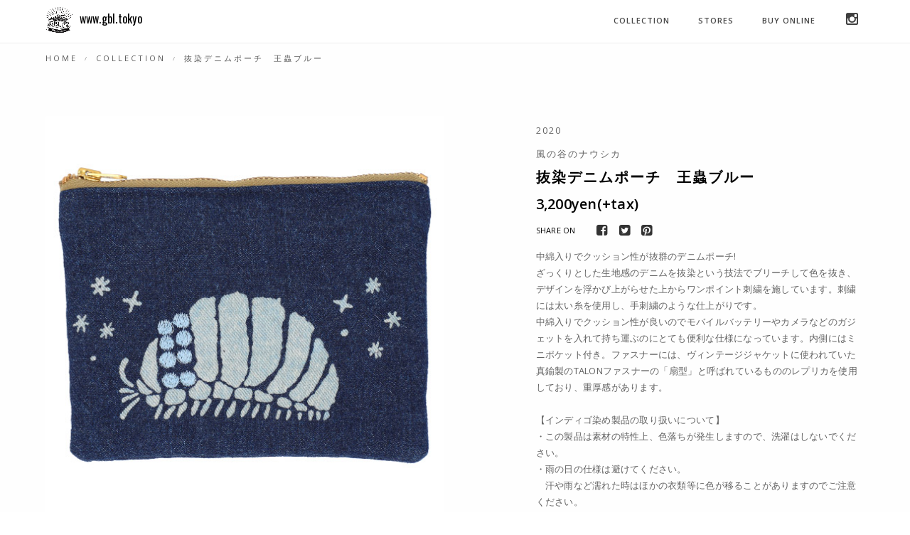

--- FILE ---
content_type: text/html; charset=UTF-8
request_url: https://www.gbl.tokyo/%E6%8A%9C%E6%9F%93%E3%83%87%E3%83%8B%E3%83%A0%E3%83%9D%E3%83%BC%E3%83%81%E3%80%80%E7%8E%8B%E8%9F%B2%E3%83%96%E3%83%AB%E3%83%BC/
body_size: 270111
content:
<!doctype html>
<html class="no-js" lang="ja">
<!-- ※基本共通設定 -->

<head prefix="og: http://ogp.me/ns# fb: http://ogp.me/ns/fb# article: http://ogp.me/ns/article#">
    <meta charset="utf-8">
    <meta name="viewport" content="width=device-width,initial-scale=1.0,maximum-scale=1" />
    
    <!-- favicon -->
    <link rel="shortcut icon" href="https://www.gbl.tokyo/wp-content/themes/gbl/images/favicon.png">
    <link rel="apple-touch-icon" href="https://www.gbl.tokyo/wp-content/themes/gblimages/apple-touch-icon-57x57.png">
    <link rel="apple-touch-icon" sizes="72x72" href="https://www.gbl.tokyo/wp-content/themes/gblimages/apple-touch-icon-72x72.png">
    <link rel="apple-touch-icon" sizes="114x114" href="https://www.gbl.tokyo/wp-content/themes/gblimages/apple-touch-icon-114x114.png">
    <!-- slick -->
    <link rel="stylesheet" href="https://www.gbl.tokyo/wp-content/themes/gbl/css/slick-theme.css" />
    <link rel="stylesheet" href="https://www.gbl.tokyo/wp-content/themes/gbl/css/slick.css" />
    <!-- animation -->
    <link rel="stylesheet" href="https://www.gbl.tokyo/wp-content/themes/gbl/css/animate.css" />
    <!-- bootstrap -->
    <link rel="stylesheet" href="https://www.gbl.tokyo/wp-content/themes/gbl/css/bootstrap.css" />
    <!-- et line icon -->
    <link rel="stylesheet" href="https://www.gbl.tokyo/wp-content/themes/gbl/css/et-line-icons.css" />
    <!-- font-awesome icon -->
    <link rel="stylesheet" href="https://www.gbl.tokyo/wp-content/themes/gbl/css/font-awesome.min.css" />
    <!-- revolution slider -->
    <link rel="stylesheet" href="https://www.gbl.tokyo/wp-content/themes/gbl/css/extralayers.css" />
    <link rel="stylesheet" href="https://www.gbl.tokyo/wp-content/themes/gbl/css/settings.css" />
    <!-- magnific popup -->
    <link rel="stylesheet" href="https://www.gbl.tokyo/wp-content/themes/gbl/css/magnific-popup.css" />
    <!-- owl carousel -->
    <link rel="stylesheet" href="https://www.gbl.tokyo/wp-content/themes/gbl/css/owl.carousel.css" />
    <link rel="stylesheet" href="https://www.gbl.tokyo/wp-content/themes/gbl/css/owl.transitions.css" />
    <link rel="stylesheet" href="https://www.gbl.tokyo/wp-content/themes/gbl/css/full-slider.css" />
    <!-- text animation -->
    <link rel="stylesheet" href="https://www.gbl.tokyo/wp-content/themes/gbl/css/text-effect.css" />
    <!-- hamburger menu  -->
    <link rel="stylesheet" href="https://www.gbl.tokyo/wp-content/themes/gbl/css/menu-hamburger.css" />
    <!-- common -->
    <link rel="stylesheet" href="https://www.gbl.tokyo/wp-content/themes/gbl/css/style.css" />
    <!-- responsive -->
    <link rel="stylesheet" href="https://www.gbl.tokyo/wp-content/themes/gbl/css/responsive.css" />
    <script type='text/javascript' src='https://www.gbl.tokyo/wp-includes/js/jquery/jquery.js?ver=1.12.4'></script>
    <!--[if IE]>
            <link rel="stylesheet" href="https://www.gbl.tokyo/wp-content/themes/gbl/css/style-ie.css" />
        <![endif]-->
    <!--[if IE]>
            <script src="https://www.gbl.tokyo/wp-content/themes/gbl/js/html5shiv.js"></script>
        <![endif]-->
    <!-- custamaize  -->
        <link rel="stylesheet" href="https://www.gbl.tokyo/wp-content/themes/gbl/style.css?ver3.6.2">
    
		<!-- All in One SEO 4.2.3.1 -->
		<title>抜染デニムポーチ 王蟲ブルー - GBL</title>
		<meta name="description" content="中綿入りでクッション性が抜群のデニムポーチ! ざっくりとした生地感のデニムを抜染という技法でブリーチして色を抜き、デザインを浮かび上がらせた上からワンポイント刺繍を施しています。刺繍には太い糸を使用し、手刺繍のような仕上がりです。" />
		<meta name="robots" content="max-image-preview:large" />
		<link rel="canonical" href="https://www.gbl.tokyo/%e6%8a%9c%e6%9f%93%e3%83%87%e3%83%8b%e3%83%a0%e3%83%9d%e3%83%bc%e3%83%81%e3%80%80%e7%8e%8b%e8%9f%b2%e3%83%96%e3%83%ab%e3%83%bc/" />
		<meta name="generator" content="All in One SEO (AIOSEO) 4.2.3.1 " />
		<meta property="og:locale" content="ja_JP" />
		<meta property="og:site_name" content="GBL - アソビとコダワリのあるガレージ" />
		<meta property="og:type" content="article" />
		<meta property="og:title" content="抜染デニムポーチ 王蟲ブルー - GBL" />
		<meta property="og:description" content="中綿入りでクッション性が抜群のデニムポーチ! ざっくりとした生地感のデニムを抜染という技法でブリーチして色を抜き、デザインを浮かび上がらせた上からワンポイント刺繍を施しています。刺繍には太い糸を使用し、手刺繍のような仕上がりです。" />
		<meta property="og:url" content="https://www.gbl.tokyo/%e6%8a%9c%e6%9f%93%e3%83%87%e3%83%8b%e3%83%a0%e3%83%9d%e3%83%bc%e3%83%81%e3%80%80%e7%8e%8b%e8%9f%b2%e3%83%96%e3%83%ab%e3%83%bc/" />
		<meta property="article:published_time" content="2022-05-19T02:20:46+00:00" />
		<meta property="article:modified_time" content="2025-08-06T02:31:23+00:00" />
		<meta name="twitter:card" content="summary_large_image" />
		<meta name="twitter:title" content="抜染デニムポーチ 王蟲ブルー - GBL" />
		<meta name="twitter:description" content="中綿入りでクッション性が抜群のデニムポーチ! ざっくりとした生地感のデニムを抜染という技法でブリーチして色を抜き、デザインを浮かび上がらせた上からワンポイント刺繍を施しています。刺繍には太い糸を使用し、手刺繍のような仕上がりです。" />
		<script type="application/ld+json" class="aioseo-schema">
			{"@context":"https:\/\/schema.org","@graph":[{"@type":"WebSite","@id":"https:\/\/www.gbl.tokyo\/#website","url":"https:\/\/www.gbl.tokyo\/","name":"GBL","description":"\u30a2\u30bd\u30d3\u3068\u30b3\u30c0\u30ef\u30ea\u306e\u3042\u308b\u30ac\u30ec\u30fc\u30b8","inLanguage":"ja","publisher":{"@id":"https:\/\/www.gbl.tokyo\/#organization"}},{"@type":"Organization","@id":"https:\/\/www.gbl.tokyo\/#organization","name":"GBL","url":"https:\/\/www.gbl.tokyo\/"},{"@type":"BreadcrumbList","@id":"https:\/\/www.gbl.tokyo\/%e6%8a%9c%e6%9f%93%e3%83%87%e3%83%8b%e3%83%a0%e3%83%9d%e3%83%bc%e3%83%81%e3%80%80%e7%8e%8b%e8%9f%b2%e3%83%96%e3%83%ab%e3%83%bc\/#breadcrumblist","itemListElement":[{"@type":"ListItem","@id":"https:\/\/www.gbl.tokyo\/#listItem","position":1,"item":{"@type":"WebPage","@id":"https:\/\/www.gbl.tokyo\/","name":"\u30db\u30fc\u30e0","description":"\u8c37\u3092\u3053\u3048\u3066\u3001\u68ee\u3078\u3002\u8239\u306b\u306e\u3063\u3066\u3001\u6d77\u3078\u3002\u307b\u3046\u304d\u306b\u306e\u3063\u3066\u3001\u7a7a\u3078\u3002\u3042\u306a\u305f\u304c\u4e00\u756a\u6700\u521d\u306b\u898b\u305f\u3001\u30b8\u30d6\u30ea\u306e\u4f5c\u54c1\u306f\u4f55\u3067\u3059\u304b\uff1f\u3042\u306e\u6642\u306e\u611f\u52d5\u3068\u601d\u3044\u51fa\u3092\u3044\u3064\u307e\u3067\u3082\u5927\u5207\u306b\u3057\u305f\u3044\u3002\u5927\u597d\u304d\u306a\u4f5c\u54c1\u3084\u30ad\u30e3\u30e9\u30af\u30bf\u30fc\u3092\u3044\u3064\u3082\u8eab\u8fd1\u306b\u611f\u3058\u305f\u3044\u3002\u305d\u3093\u306a\u601d\u3044\u304b\u3089\u3001\u5927\u4eba\u306e\u305f\u3081\u306e\u30d6\u30e9\u30f3\u30c9\u300cGBL\u300d\u304c\u8a95\u751f\u3057\u307e\u3057\u305f\u3002","url":"https:\/\/www.gbl.tokyo\/"},"nextItem":"https:\/\/www.gbl.tokyo\/%e6%8a%9c%e6%9f%93%e3%83%87%e3%83%8b%e3%83%a0%e3%83%9d%e3%83%bc%e3%83%81%e3%80%80%e7%8e%8b%e8%9f%b2%e3%83%96%e3%83%ab%e3%83%bc\/#listItem"},{"@type":"ListItem","@id":"https:\/\/www.gbl.tokyo\/%e6%8a%9c%e6%9f%93%e3%83%87%e3%83%8b%e3%83%a0%e3%83%9d%e3%83%bc%e3%83%81%e3%80%80%e7%8e%8b%e8%9f%b2%e3%83%96%e3%83%ab%e3%83%bc\/#listItem","position":2,"item":{"@type":"WebPage","@id":"https:\/\/www.gbl.tokyo\/%e6%8a%9c%e6%9f%93%e3%83%87%e3%83%8b%e3%83%a0%e3%83%9d%e3%83%bc%e3%83%81%e3%80%80%e7%8e%8b%e8%9f%b2%e3%83%96%e3%83%ab%e3%83%bc\/","name":"\u629c\u67d3\u30c7\u30cb\u30e0\u30dd\u30fc\u30c1\u3000\u738b\u87f2\u30d6\u30eb\u30fc","description":"\u4e2d\u7dbf\u5165\u308a\u3067\u30af\u30c3\u30b7\u30e7\u30f3\u6027\u304c\u629c\u7fa4\u306e\u30c7\u30cb\u30e0\u30dd\u30fc\u30c1! \u3056\u3063\u304f\u308a\u3068\u3057\u305f\u751f\u5730\u611f\u306e\u30c7\u30cb\u30e0\u3092\u629c\u67d3\u3068\u3044\u3046\u6280\u6cd5\u3067\u30d6\u30ea\u30fc\u30c1\u3057\u3066\u8272\u3092\u629c\u304d\u3001\u30c7\u30b6\u30a4\u30f3\u3092\u6d6e\u304b\u3073\u4e0a\u304c\u3089\u305b\u305f\u4e0a\u304b\u3089\u30ef\u30f3\u30dd\u30a4\u30f3\u30c8\u523a\u7e4d\u3092\u65bd\u3057\u3066\u3044\u307e\u3059\u3002\u523a\u7e4d\u306b\u306f\u592a\u3044\u7cf8\u3092\u4f7f\u7528\u3057\u3001\u624b\u523a\u7e4d\u306e\u3088\u3046\u306a\u4ed5\u4e0a\u304c\u308a\u3067\u3059\u3002","url":"https:\/\/www.gbl.tokyo\/%e6%8a%9c%e6%9f%93%e3%83%87%e3%83%8b%e3%83%a0%e3%83%9d%e3%83%bc%e3%83%81%e3%80%80%e7%8e%8b%e8%9f%b2%e3%83%96%e3%83%ab%e3%83%bc\/"},"previousItem":"https:\/\/www.gbl.tokyo\/#listItem"}]},{"@type":"Person","@id":"https:\/\/www.gbl.tokyo\/author\/benelic\/#author","url":"https:\/\/www.gbl.tokyo\/author\/benelic\/","name":"benelic","image":{"@type":"ImageObject","@id":"https:\/\/www.gbl.tokyo\/%e6%8a%9c%e6%9f%93%e3%83%87%e3%83%8b%e3%83%a0%e3%83%9d%e3%83%bc%e3%83%81%e3%80%80%e7%8e%8b%e8%9f%b2%e3%83%96%e3%83%ab%e3%83%bc\/#authorImage","url":"https:\/\/secure.gravatar.com\/avatar\/2a3b6916ce786e2cbe127a5c24a3cc6f?s=96&d=mm&r=g","width":96,"height":96,"caption":"benelic"}},{"@type":"WebPage","@id":"https:\/\/www.gbl.tokyo\/%e6%8a%9c%e6%9f%93%e3%83%87%e3%83%8b%e3%83%a0%e3%83%9d%e3%83%bc%e3%83%81%e3%80%80%e7%8e%8b%e8%9f%b2%e3%83%96%e3%83%ab%e3%83%bc\/#webpage","url":"https:\/\/www.gbl.tokyo\/%e6%8a%9c%e6%9f%93%e3%83%87%e3%83%8b%e3%83%a0%e3%83%9d%e3%83%bc%e3%83%81%e3%80%80%e7%8e%8b%e8%9f%b2%e3%83%96%e3%83%ab%e3%83%bc\/","name":"\u629c\u67d3\u30c7\u30cb\u30e0\u30dd\u30fc\u30c1 \u738b\u87f2\u30d6\u30eb\u30fc - GBL","description":"\u4e2d\u7dbf\u5165\u308a\u3067\u30af\u30c3\u30b7\u30e7\u30f3\u6027\u304c\u629c\u7fa4\u306e\u30c7\u30cb\u30e0\u30dd\u30fc\u30c1! \u3056\u3063\u304f\u308a\u3068\u3057\u305f\u751f\u5730\u611f\u306e\u30c7\u30cb\u30e0\u3092\u629c\u67d3\u3068\u3044\u3046\u6280\u6cd5\u3067\u30d6\u30ea\u30fc\u30c1\u3057\u3066\u8272\u3092\u629c\u304d\u3001\u30c7\u30b6\u30a4\u30f3\u3092\u6d6e\u304b\u3073\u4e0a\u304c\u3089\u305b\u305f\u4e0a\u304b\u3089\u30ef\u30f3\u30dd\u30a4\u30f3\u30c8\u523a\u7e4d\u3092\u65bd\u3057\u3066\u3044\u307e\u3059\u3002\u523a\u7e4d\u306b\u306f\u592a\u3044\u7cf8\u3092\u4f7f\u7528\u3057\u3001\u624b\u523a\u7e4d\u306e\u3088\u3046\u306a\u4ed5\u4e0a\u304c\u308a\u3067\u3059\u3002","inLanguage":"ja","isPartOf":{"@id":"https:\/\/www.gbl.tokyo\/#website"},"breadcrumb":{"@id":"https:\/\/www.gbl.tokyo\/%e6%8a%9c%e6%9f%93%e3%83%87%e3%83%8b%e3%83%a0%e3%83%9d%e3%83%bc%e3%83%81%e3%80%80%e7%8e%8b%e8%9f%b2%e3%83%96%e3%83%ab%e3%83%bc\/#breadcrumblist"},"author":"https:\/\/www.gbl.tokyo\/author\/benelic\/#author","creator":"https:\/\/www.gbl.tokyo\/author\/benelic\/#author","image":{"@type":"ImageObject","@id":"https:\/\/www.gbl.tokyo\/#mainImage","url":"https:\/\/www.gbl.tokyo\/wp-content\/uploads\/dfe81ff5500970e1039c3900fcb35cf8.jpg","width":560,"height":560},"primaryImageOfPage":{"@id":"https:\/\/www.gbl.tokyo\/%e6%8a%9c%e6%9f%93%e3%83%87%e3%83%8b%e3%83%a0%e3%83%9d%e3%83%bc%e3%83%81%e3%80%80%e7%8e%8b%e8%9f%b2%e3%83%96%e3%83%ab%e3%83%bc\/#mainImage"},"datePublished":"2022-05-19T02:20:46+09:00","dateModified":"2025-08-06T02:31:23+09:00"},{"@type":"BlogPosting","@id":"https:\/\/www.gbl.tokyo\/%e6%8a%9c%e6%9f%93%e3%83%87%e3%83%8b%e3%83%a0%e3%83%9d%e3%83%bc%e3%83%81%e3%80%80%e7%8e%8b%e8%9f%b2%e3%83%96%e3%83%ab%e3%83%bc\/#blogposting","name":"\u629c\u67d3\u30c7\u30cb\u30e0\u30dd\u30fc\u30c1 \u738b\u87f2\u30d6\u30eb\u30fc - GBL","description":"\u4e2d\u7dbf\u5165\u308a\u3067\u30af\u30c3\u30b7\u30e7\u30f3\u6027\u304c\u629c\u7fa4\u306e\u30c7\u30cb\u30e0\u30dd\u30fc\u30c1! \u3056\u3063\u304f\u308a\u3068\u3057\u305f\u751f\u5730\u611f\u306e\u30c7\u30cb\u30e0\u3092\u629c\u67d3\u3068\u3044\u3046\u6280\u6cd5\u3067\u30d6\u30ea\u30fc\u30c1\u3057\u3066\u8272\u3092\u629c\u304d\u3001\u30c7\u30b6\u30a4\u30f3\u3092\u6d6e\u304b\u3073\u4e0a\u304c\u3089\u305b\u305f\u4e0a\u304b\u3089\u30ef\u30f3\u30dd\u30a4\u30f3\u30c8\u523a\u7e4d\u3092\u65bd\u3057\u3066\u3044\u307e\u3059\u3002\u523a\u7e4d\u306b\u306f\u592a\u3044\u7cf8\u3092\u4f7f\u7528\u3057\u3001\u624b\u523a\u7e4d\u306e\u3088\u3046\u306a\u4ed5\u4e0a\u304c\u308a\u3067\u3059\u3002","inLanguage":"ja","headline":"\u629c\u67d3\u30c7\u30cb\u30e0\u30dd\u30fc\u30c1\u3000\u738b\u87f2\u30d6\u30eb\u30fc","author":{"@id":"https:\/\/www.gbl.tokyo\/author\/benelic\/#author"},"publisher":{"@id":"https:\/\/www.gbl.tokyo\/#organization"},"datePublished":"2022-05-19T02:20:46+09:00","dateModified":"2025-08-06T02:31:23+09:00","articleSection":"2020, \u30a2\u30d1\u30ec\u30eb\u96d1\u8ca8","mainEntityOfPage":{"@id":"https:\/\/www.gbl.tokyo\/%e6%8a%9c%e6%9f%93%e3%83%87%e3%83%8b%e3%83%a0%e3%83%9d%e3%83%bc%e3%83%81%e3%80%80%e7%8e%8b%e8%9f%b2%e3%83%96%e3%83%ab%e3%83%bc\/#webpage"},"isPartOf":{"@id":"https:\/\/www.gbl.tokyo\/%e6%8a%9c%e6%9f%93%e3%83%87%e3%83%8b%e3%83%a0%e3%83%9d%e3%83%bc%e3%83%81%e3%80%80%e7%8e%8b%e8%9f%b2%e3%83%96%e3%83%ab%e3%83%bc\/#webpage"},"image":{"@type":"ImageObject","@id":"https:\/\/www.gbl.tokyo\/#articleImage","url":"https:\/\/www.gbl.tokyo\/wp-content\/uploads\/dfe81ff5500970e1039c3900fcb35cf8.jpg","width":560,"height":560}}]}
		</script>
		<!-- All in One SEO -->

<link rel='dns-prefetch' href='//s.w.org' />
<link rel="alternate" type="application/rss+xml" title="GBL &raquo; 抜染デニムポーチ　王蟲ブルー のコメントのフィード" href="https://www.gbl.tokyo/%e6%8a%9c%e6%9f%93%e3%83%87%e3%83%8b%e3%83%a0%e3%83%9d%e3%83%bc%e3%83%81%e3%80%80%e7%8e%8b%e8%9f%b2%e3%83%96%e3%83%ab%e3%83%bc/feed/" />
<script type="text/javascript">
window._wpemojiSettings = {"baseUrl":"https:\/\/s.w.org\/images\/core\/emoji\/14.0.0\/72x72\/","ext":".png","svgUrl":"https:\/\/s.w.org\/images\/core\/emoji\/14.0.0\/svg\/","svgExt":".svg","source":{"concatemoji":"https:\/\/www.gbl.tokyo\/wp-includes\/js\/wp-emoji-release.min.js?ver=6.0.11"}};
/*! This file is auto-generated */
!function(e,a,t){var n,r,o,i=a.createElement("canvas"),p=i.getContext&&i.getContext("2d");function s(e,t){var a=String.fromCharCode,e=(p.clearRect(0,0,i.width,i.height),p.fillText(a.apply(this,e),0,0),i.toDataURL());return p.clearRect(0,0,i.width,i.height),p.fillText(a.apply(this,t),0,0),e===i.toDataURL()}function c(e){var t=a.createElement("script");t.src=e,t.defer=t.type="text/javascript",a.getElementsByTagName("head")[0].appendChild(t)}for(o=Array("flag","emoji"),t.supports={everything:!0,everythingExceptFlag:!0},r=0;r<o.length;r++)t.supports[o[r]]=function(e){if(!p||!p.fillText)return!1;switch(p.textBaseline="top",p.font="600 32px Arial",e){case"flag":return s([127987,65039,8205,9895,65039],[127987,65039,8203,9895,65039])?!1:!s([55356,56826,55356,56819],[55356,56826,8203,55356,56819])&&!s([55356,57332,56128,56423,56128,56418,56128,56421,56128,56430,56128,56423,56128,56447],[55356,57332,8203,56128,56423,8203,56128,56418,8203,56128,56421,8203,56128,56430,8203,56128,56423,8203,56128,56447]);case"emoji":return!s([129777,127995,8205,129778,127999],[129777,127995,8203,129778,127999])}return!1}(o[r]),t.supports.everything=t.supports.everything&&t.supports[o[r]],"flag"!==o[r]&&(t.supports.everythingExceptFlag=t.supports.everythingExceptFlag&&t.supports[o[r]]);t.supports.everythingExceptFlag=t.supports.everythingExceptFlag&&!t.supports.flag,t.DOMReady=!1,t.readyCallback=function(){t.DOMReady=!0},t.supports.everything||(n=function(){t.readyCallback()},a.addEventListener?(a.addEventListener("DOMContentLoaded",n,!1),e.addEventListener("load",n,!1)):(e.attachEvent("onload",n),a.attachEvent("onreadystatechange",function(){"complete"===a.readyState&&t.readyCallback()})),(e=t.source||{}).concatemoji?c(e.concatemoji):e.wpemoji&&e.twemoji&&(c(e.twemoji),c(e.wpemoji)))}(window,document,window._wpemojiSettings);
</script>
<style type="text/css">
img.wp-smiley,
img.emoji {
	display: inline !important;
	border: none !important;
	box-shadow: none !important;
	height: 1em !important;
	width: 1em !important;
	margin: 0 0.07em !important;
	vertical-align: -0.1em !important;
	background: none !important;
	padding: 0 !important;
}
</style>
	<link rel='stylesheet' id='sbi_styles-css'  href='https://www.gbl.tokyo/wp-content/plugins/instagram-feed/css/sbi-styles.min.css?ver=6.6.1' type='text/css' media='all' />
<link rel='stylesheet' id='wp-block-library-css'  href='https://www.gbl.tokyo/wp-includes/css/dist/block-library/style.min.css?ver=6.0.11' type='text/css' media='all' />
<style id='global-styles-inline-css' type='text/css'>
body{--wp--preset--color--black: #000000;--wp--preset--color--cyan-bluish-gray: #abb8c3;--wp--preset--color--white: #ffffff;--wp--preset--color--pale-pink: #f78da7;--wp--preset--color--vivid-red: #cf2e2e;--wp--preset--color--luminous-vivid-orange: #ff6900;--wp--preset--color--luminous-vivid-amber: #fcb900;--wp--preset--color--light-green-cyan: #7bdcb5;--wp--preset--color--vivid-green-cyan: #00d084;--wp--preset--color--pale-cyan-blue: #8ed1fc;--wp--preset--color--vivid-cyan-blue: #0693e3;--wp--preset--color--vivid-purple: #9b51e0;--wp--preset--gradient--vivid-cyan-blue-to-vivid-purple: linear-gradient(135deg,rgba(6,147,227,1) 0%,rgb(155,81,224) 100%);--wp--preset--gradient--light-green-cyan-to-vivid-green-cyan: linear-gradient(135deg,rgb(122,220,180) 0%,rgb(0,208,130) 100%);--wp--preset--gradient--luminous-vivid-amber-to-luminous-vivid-orange: linear-gradient(135deg,rgba(252,185,0,1) 0%,rgba(255,105,0,1) 100%);--wp--preset--gradient--luminous-vivid-orange-to-vivid-red: linear-gradient(135deg,rgba(255,105,0,1) 0%,rgb(207,46,46) 100%);--wp--preset--gradient--very-light-gray-to-cyan-bluish-gray: linear-gradient(135deg,rgb(238,238,238) 0%,rgb(169,184,195) 100%);--wp--preset--gradient--cool-to-warm-spectrum: linear-gradient(135deg,rgb(74,234,220) 0%,rgb(151,120,209) 20%,rgb(207,42,186) 40%,rgb(238,44,130) 60%,rgb(251,105,98) 80%,rgb(254,248,76) 100%);--wp--preset--gradient--blush-light-purple: linear-gradient(135deg,rgb(255,206,236) 0%,rgb(152,150,240) 100%);--wp--preset--gradient--blush-bordeaux: linear-gradient(135deg,rgb(254,205,165) 0%,rgb(254,45,45) 50%,rgb(107,0,62) 100%);--wp--preset--gradient--luminous-dusk: linear-gradient(135deg,rgb(255,203,112) 0%,rgb(199,81,192) 50%,rgb(65,88,208) 100%);--wp--preset--gradient--pale-ocean: linear-gradient(135deg,rgb(255,245,203) 0%,rgb(182,227,212) 50%,rgb(51,167,181) 100%);--wp--preset--gradient--electric-grass: linear-gradient(135deg,rgb(202,248,128) 0%,rgb(113,206,126) 100%);--wp--preset--gradient--midnight: linear-gradient(135deg,rgb(2,3,129) 0%,rgb(40,116,252) 100%);--wp--preset--duotone--dark-grayscale: url('#wp-duotone-dark-grayscale');--wp--preset--duotone--grayscale: url('#wp-duotone-grayscale');--wp--preset--duotone--purple-yellow: url('#wp-duotone-purple-yellow');--wp--preset--duotone--blue-red: url('#wp-duotone-blue-red');--wp--preset--duotone--midnight: url('#wp-duotone-midnight');--wp--preset--duotone--magenta-yellow: url('#wp-duotone-magenta-yellow');--wp--preset--duotone--purple-green: url('#wp-duotone-purple-green');--wp--preset--duotone--blue-orange: url('#wp-duotone-blue-orange');--wp--preset--font-size--small: 13px;--wp--preset--font-size--medium: 20px;--wp--preset--font-size--large: 36px;--wp--preset--font-size--x-large: 42px;}.has-black-color{color: var(--wp--preset--color--black) !important;}.has-cyan-bluish-gray-color{color: var(--wp--preset--color--cyan-bluish-gray) !important;}.has-white-color{color: var(--wp--preset--color--white) !important;}.has-pale-pink-color{color: var(--wp--preset--color--pale-pink) !important;}.has-vivid-red-color{color: var(--wp--preset--color--vivid-red) !important;}.has-luminous-vivid-orange-color{color: var(--wp--preset--color--luminous-vivid-orange) !important;}.has-luminous-vivid-amber-color{color: var(--wp--preset--color--luminous-vivid-amber) !important;}.has-light-green-cyan-color{color: var(--wp--preset--color--light-green-cyan) !important;}.has-vivid-green-cyan-color{color: var(--wp--preset--color--vivid-green-cyan) !important;}.has-pale-cyan-blue-color{color: var(--wp--preset--color--pale-cyan-blue) !important;}.has-vivid-cyan-blue-color{color: var(--wp--preset--color--vivid-cyan-blue) !important;}.has-vivid-purple-color{color: var(--wp--preset--color--vivid-purple) !important;}.has-black-background-color{background-color: var(--wp--preset--color--black) !important;}.has-cyan-bluish-gray-background-color{background-color: var(--wp--preset--color--cyan-bluish-gray) !important;}.has-white-background-color{background-color: var(--wp--preset--color--white) !important;}.has-pale-pink-background-color{background-color: var(--wp--preset--color--pale-pink) !important;}.has-vivid-red-background-color{background-color: var(--wp--preset--color--vivid-red) !important;}.has-luminous-vivid-orange-background-color{background-color: var(--wp--preset--color--luminous-vivid-orange) !important;}.has-luminous-vivid-amber-background-color{background-color: var(--wp--preset--color--luminous-vivid-amber) !important;}.has-light-green-cyan-background-color{background-color: var(--wp--preset--color--light-green-cyan) !important;}.has-vivid-green-cyan-background-color{background-color: var(--wp--preset--color--vivid-green-cyan) !important;}.has-pale-cyan-blue-background-color{background-color: var(--wp--preset--color--pale-cyan-blue) !important;}.has-vivid-cyan-blue-background-color{background-color: var(--wp--preset--color--vivid-cyan-blue) !important;}.has-vivid-purple-background-color{background-color: var(--wp--preset--color--vivid-purple) !important;}.has-black-border-color{border-color: var(--wp--preset--color--black) !important;}.has-cyan-bluish-gray-border-color{border-color: var(--wp--preset--color--cyan-bluish-gray) !important;}.has-white-border-color{border-color: var(--wp--preset--color--white) !important;}.has-pale-pink-border-color{border-color: var(--wp--preset--color--pale-pink) !important;}.has-vivid-red-border-color{border-color: var(--wp--preset--color--vivid-red) !important;}.has-luminous-vivid-orange-border-color{border-color: var(--wp--preset--color--luminous-vivid-orange) !important;}.has-luminous-vivid-amber-border-color{border-color: var(--wp--preset--color--luminous-vivid-amber) !important;}.has-light-green-cyan-border-color{border-color: var(--wp--preset--color--light-green-cyan) !important;}.has-vivid-green-cyan-border-color{border-color: var(--wp--preset--color--vivid-green-cyan) !important;}.has-pale-cyan-blue-border-color{border-color: var(--wp--preset--color--pale-cyan-blue) !important;}.has-vivid-cyan-blue-border-color{border-color: var(--wp--preset--color--vivid-cyan-blue) !important;}.has-vivid-purple-border-color{border-color: var(--wp--preset--color--vivid-purple) !important;}.has-vivid-cyan-blue-to-vivid-purple-gradient-background{background: var(--wp--preset--gradient--vivid-cyan-blue-to-vivid-purple) !important;}.has-light-green-cyan-to-vivid-green-cyan-gradient-background{background: var(--wp--preset--gradient--light-green-cyan-to-vivid-green-cyan) !important;}.has-luminous-vivid-amber-to-luminous-vivid-orange-gradient-background{background: var(--wp--preset--gradient--luminous-vivid-amber-to-luminous-vivid-orange) !important;}.has-luminous-vivid-orange-to-vivid-red-gradient-background{background: var(--wp--preset--gradient--luminous-vivid-orange-to-vivid-red) !important;}.has-very-light-gray-to-cyan-bluish-gray-gradient-background{background: var(--wp--preset--gradient--very-light-gray-to-cyan-bluish-gray) !important;}.has-cool-to-warm-spectrum-gradient-background{background: var(--wp--preset--gradient--cool-to-warm-spectrum) !important;}.has-blush-light-purple-gradient-background{background: var(--wp--preset--gradient--blush-light-purple) !important;}.has-blush-bordeaux-gradient-background{background: var(--wp--preset--gradient--blush-bordeaux) !important;}.has-luminous-dusk-gradient-background{background: var(--wp--preset--gradient--luminous-dusk) !important;}.has-pale-ocean-gradient-background{background: var(--wp--preset--gradient--pale-ocean) !important;}.has-electric-grass-gradient-background{background: var(--wp--preset--gradient--electric-grass) !important;}.has-midnight-gradient-background{background: var(--wp--preset--gradient--midnight) !important;}.has-small-font-size{font-size: var(--wp--preset--font-size--small) !important;}.has-medium-font-size{font-size: var(--wp--preset--font-size--medium) !important;}.has-large-font-size{font-size: var(--wp--preset--font-size--large) !important;}.has-x-large-font-size{font-size: var(--wp--preset--font-size--x-large) !important;}
</style>
<link rel="https://api.w.org/" href="https://www.gbl.tokyo/wp-json/" /><link rel="alternate" type="application/json" href="https://www.gbl.tokyo/wp-json/wp/v2/posts/4626" /><link rel="EditURI" type="application/rsd+xml" title="RSD" href="https://www.gbl.tokyo/xmlrpc.php?rsd" />
<link rel="wlwmanifest" type="application/wlwmanifest+xml" href="https://www.gbl.tokyo/wp-includes/wlwmanifest.xml" /> 
<meta name="generator" content="WordPress 6.0.11" />
<link rel='shortlink' href='https://www.gbl.tokyo/?p=4626' />
<link rel="alternate" type="application/json+oembed" href="https://www.gbl.tokyo/wp-json/oembed/1.0/embed?url=https%3A%2F%2Fwww.gbl.tokyo%2F%25e6%258a%259c%25e6%259f%2593%25e3%2583%2587%25e3%2583%258b%25e3%2583%25a0%25e3%2583%259d%25e3%2583%25bc%25e3%2583%2581%25e3%2580%2580%25e7%258e%258b%25e8%259f%25b2%25e3%2583%2596%25e3%2583%25ab%25e3%2583%25bc%2F" />
<link rel="alternate" type="text/xml+oembed" href="https://www.gbl.tokyo/wp-json/oembed/1.0/embed?url=https%3A%2F%2Fwww.gbl.tokyo%2F%25e6%258a%259c%25e6%259f%2593%25e3%2583%2587%25e3%2583%258b%25e3%2583%25a0%25e3%2583%259d%25e3%2583%25bc%25e3%2583%2581%25e3%2580%2580%25e7%258e%258b%25e8%259f%25b2%25e3%2583%2596%25e3%2583%25ab%25e3%2583%25bc%2F&#038;format=xml" />
<style type="text/css">.broken_link, a.broken_link {
	text-decoration: line-through;
}</style>    <!-- Global site tag (gtag.js) - Google Analytics -->
    <script async src="https://www.googletagmanager.com/gtag/js?id=G-VFT5X03V8Z"></script>
    <script>
        window.dataLayer = window.dataLayer || [];

        function gtag() {
            dataLayer.push(arguments);
        }
        gtag('js', new Date());
        gtag('config', 'G-VFT5X03V8Z');
    </script>
</head>

<body class="post-template-default single single-post postid-4626 single-format-standard"><!-- navigation panel -->
    <nav class="navbar navbar-default navbar-fixed-top nav-transparent overlay-nav sticky-nav nav-border-bottom no-transition nav-white-bg" role="navigation">
        <div class="container">
            <div class="row">
                <!-- logo -->
                <div class="col-md-3 col-sm-3 col-xs-9">
                    <a class="logo-light logo-nav" href="/"><img alt="" src="https://www.gbl.tokyo/wp-content/themes/gbl/images/logo-black300.png" class="logo" /> www.gbl.tokyo</a>
                </div>
                <!-- end logo -->
                <!-- toggle navigation -->
                <div class="navbar-header col-sm-9 sm-width-auto col-xs-2 pull-right">
                    <button type="button" class="navbar-toggle collapsed" data-toggle="collapse" data-target=".navbar-collapse"> <span class="sr-only">Toggle navigation</span> <span class="icon-bar"></span> <span class="icon-bar"></span> <span class="icon-bar"></span> </button>
                </div>
                <!-- toggle navigation end -->
                <!-- main menu -->
                <div class="col-md-9 no-padding-right accordion-menu text-right">
                    <div class="navbar-collapse collapse">
                        <ul class="nav navbar-nav navbar-right panel-group">
                            <li><a href="/collection/" class="inner-link">COLLECTION</a></li>
                            <!-- <li><a href="/item/" class="inner-link">ITEM</a></li> -->
                            <!-- <li><a href="/archives/" class="inner-link">ARCHIVES</a></li> -->
                            <li><a href="/stores/" class="inner-link">STORES</a></li>
                            <!-- <li><a href="/contact/" class="inner-link">CONTACT</a></li> -->
                            <li><a href="https://www.donguri-sora.com/category/GBL/" class="inner-link" target="_blank">BUY ONLINE</a></li>
                            <li class="visible-xs visible-sm"><a href="/gallery/" class="inner-link">INSTAGRAM</a></li>
                            <li class="hidden-xs hidden-sm icon"><a href="/gallery/" class="inner-link"><i class="fa fa-instagram" aria-hidden="true"></i></a></li>
                        </ul>
                    </div>
                </div>
                <!-- end main menu -->
            </div>
        </div>
    </nav>

    <!-- head section -->
    <section id="breadcrumbs">
        <div class="container">
            <div class="breadcrumb text-uppercase wow fadeInUp" data-wow-duration="600ms">
                <!-- breadcrumb -->
                <ul>
                    <!-- Breadcrumb NavXT 7.1.0 -->
<li><a href="/">Home</a></li><li><a href="https://www.gbl.tokyo/collection/">COLLECTION</a></li><li>抜染デニムポーチ　王蟲ブルー</li>                </ul>
                <!-- end breadcrumb -->
            </div>
        </div>
    </section>
    <!-- end head section -->
<section>
    <div class="container">
        <div class="row">
            <!-- product images -->
            <div class="col-md-6 col-sm-12 sm-margin-bottom-ten">
                <div class="flexslider">
                    <ul class="slides">
                                                        <li data-thumb="https://www.gbl.tokyo/wp-content/uploads/dfe81ff5500970e1039c3900fcb35cf8-150x150.jpg">
                                    <img src="https://www.gbl.tokyo/wp-content/uploads/dfe81ff5500970e1039c3900fcb35cf8.jpg">
                                    <p></p>
                                </li>
                                                            <li data-thumb="https://www.gbl.tokyo/wp-content/uploads/afe2ec26fd12b959b9c324a18b3a08dc-25-150x150.jpg">
                                    <img src="https://www.gbl.tokyo/wp-content/uploads/afe2ec26fd12b959b9c324a18b3a08dc-25.jpg">
                                    <p></p>
                                </li>
                                                            <li data-thumb="https://www.gbl.tokyo/wp-content/uploads/34585ea14d9ccb02e109e08747adfe5d-10-150x150.jpg">
                                    <img src="https://www.gbl.tokyo/wp-content/uploads/34585ea14d9ccb02e109e08747adfe5d-10.jpg">
                                    <p></p>
                                </li>
                                                            <li data-thumb="https://www.gbl.tokyo/wp-content/uploads/57677db4deda9b4cfc4e3afd767ec561-16-150x150.jpg">
                                    <img src="https://www.gbl.tokyo/wp-content/uploads/57677db4deda9b4cfc4e3afd767ec561-16.jpg">
                                    <p></p>
                                </li>
                                                            <li data-thumb="https://www.gbl.tokyo/wp-content/uploads/488aff77c9ce0afd6fab72121bd97465-150x150.jpg">
                                    <img src="https://www.gbl.tokyo/wp-content/uploads/488aff77c9ce0afd6fab72121bd97465.jpg">
                                    <p></p>
                                </li>
                                                            <li data-thumb="https://www.gbl.tokyo/wp-content/uploads/e9d8ceae20c340dab6333e1fe3b6f0bd-150x150.jpg">
                                    <img src="https://www.gbl.tokyo/wp-content/uploads/e9d8ceae20c340dab6333e1fe3b6f0bd.jpg">
                                    <p></p>
                                </li>
                                                            <li data-thumb="https://www.gbl.tokyo/wp-content/uploads/c002fa5ebef6b1a0f0f41839928fab03-150x150.jpg">
                                    <img src="https://www.gbl.tokyo/wp-content/uploads/c002fa5ebef6b1a0f0f41839928fab03.jpg">
                                    <p></p>
                                </li>
                                                            <li data-thumb="https://www.gbl.tokyo/wp-content/uploads/b1fcc3b7cfab4460a90fb0f741e57f60-150x150.jpg">
                                    <img src="https://www.gbl.tokyo/wp-content/uploads/b1fcc3b7cfab4460a90fb0f741e57f60.jpg">
                                    <p></p>
                                </li>
                                                            <li data-thumb="https://www.gbl.tokyo/wp-content/uploads/5ba8b9f319aa17db31bf5d6658c3cab0-1-150x150.jpg">
                                    <img src="https://www.gbl.tokyo/wp-content/uploads/5ba8b9f319aa17db31bf5d6658c3cab0-1.jpg">
                                    <p></p>
                                </li>
                                                            <li data-thumb="https://www.gbl.tokyo/wp-content/uploads/fb7a04e243edba890505d26cde3edc55-1-150x150.jpg">
                                    <img src="https://www.gbl.tokyo/wp-content/uploads/fb7a04e243edba890505d26cde3edc55-1.jpg">
                                    <p></p>
                                </li>
                                                            <li data-thumb="https://www.gbl.tokyo/wp-content/uploads/907fce1bd59bff711e5014c94c4254d2-7-150x150.jpg">
                                    <img src="https://www.gbl.tokyo/wp-content/uploads/907fce1bd59bff711e5014c94c4254d2-7.jpg">
                                    <p></p>
                                </li>
                                                            <li data-thumb="https://www.gbl.tokyo/wp-content/uploads/98d9dbb72418638310300025d82f3dcf-5-150x150.jpg">
                                    <img src="https://www.gbl.tokyo/wp-content/uploads/98d9dbb72418638310300025d82f3dcf-5.jpg">
                                    <p></p>
                                </li>
                                                    ?>
                    </ul>
                </div>
            </div>
            <!-- end product images -->
            <div class="col-md-5 col-sm-12 col-md-offset-1">
                <!-- season -->
                                <p class="text-uppercase letter-spacing-2 margin-two">2020</p>
                <!-- end season -->
                <!-- product name -->
                <p class="text-uppercase letter-spacing-2 margin-two">風の谷のナウシカ</p>
                <!-- end product name -->
                <!-- original title -->
                <span class="product-name-details text-uppercase font-weight-600 letter-spacing-2 black-text">抜染デニムポーチ　王蟲ブルー</span>
                <!-- end original title -->
                <!-- product name -->
                                <span class="price black-text title-small margin-two">3,200yen(+tax)</span>
                                <!-- end product name -->
                <!-- product cta -->
                                <!-- end product cta -->
                <div class="col-sm-12 product-details-social no-padding">
                    <!-- social media sharing -->
                    <span class="black-text text-uppercase text-small vertical-align-middle margin-right-five">Share on</span>
                    <ul class="item-social">
                        <!-- 中身はトップのフッターのまま　要phpで置き換え-->
                                                <li><a href="http://www.facebook.com/sharer.php?u=www.gbl.tokyo/%E6%8A%9C%E6%9F%93%E3%83%87%E3%83%8B%E3%83%A0%E3%83%9D%E3%83%BC%E3%83%81%E3%80%80%E7%8E%8B%E8%9F%B2%E3%83%96%E3%83%AB%E3%83%BC/" target=”_blank”><i class="fa fa-facebook-square" aria-hidden="true"></i></a></li>
                        <li><a href="http://twitter.com/share?url=www.gbl.tokyo/%E6%8A%9C%E6%9F%93%E3%83%87%E3%83%8B%E3%83%A0%E3%83%9D%E3%83%BC%E3%83%81%E3%80%80%E7%8E%8B%E8%9F%B2%E3%83%96%E3%83%AB%E3%83%BC/" target=”_blank”><i class="fa fa-twitter-square" aria-hidden="true"></i></a></li>
                        <li><a href="http://pinterest.com/pin/create/button/?url=www.gbl.tokyo/%E6%8A%9C%E6%9F%93%E3%83%87%E3%83%8B%E3%83%A0%E3%83%9D%E3%83%BC%E3%83%81%E3%80%80%E7%8E%8B%E8%9F%B2%E3%83%96%E3%83%AB%E3%83%BC/&media=https://www.gbl.tokyo/wp-content/uploads/dfe81ff5500970e1039c3900fcb35cf8-300x300.jpg" target=”_blank”><i class="fa fa-pinterest-square" aria-hidden="true"></i></a></li>
                    </ul>
                    <!-- end social media sharing -->
                </div>
                <div class="col-sm-12 product-description no-padding">
                    <!-- product description -->
                    <p>中綿入りでクッション性が抜群のデニムポーチ!<br />
ざっくりとした生地感のデニムを抜染という技法でブリーチして色を抜き、デザインを浮かび上がらせた上からワンポイント刺繍を施しています。刺繍には太い糸を使用し、手刺繍のような仕上がりです。<br />
中綿入りでクッション性が良いのでモバイルバッテリーやカメラなどのガジェットを入れて持ち運ぶのにとても便利な仕様になっています。内側にはミニポケット付き。ファスナーには、ヴィンテージジャケットに使われていた真鍮製のTALONファスナーの「扇型」と呼ばれているもののレプリカを使用しており、重厚感があります。<br />
<br />
【インディゴ染め製品の取り扱いについて】<br />
・この製品は素材の特性上、色落ちが発生しますので、洗濯はしないでください。<br />
・雨の日の仕様は避けてください。<br />
　汗や雨など濡れた時はほかの衣類等に色が移ることがありますのでご注意ください。<br />
・摩擦等(特に湿った状態での摩擦)で衣類やカバン等に色が移ることがありますのでご注意ください。<br />
・濡れた状態で他の衣類やカバン等に重ね合わせないでください。<br />
※着用、お取り扱いの際は、商品についている品質表示とアテンションタグを必ずご確認下さい。<br />
</p>
                    <!-- end product description -->
                    <p class="small">綿100%<br />
<br />
約(cm):W19×H14.5×D2<br />
重さ:約70g<br />
</p>
                </div>
                            </div>
        </div>
    </div>
</section>
<section id="item" class="xs-onepage-section">
    <div class="container">
        <div class="row">
            <!-- section title -->
            <div class="col-md-12 text-center">
                <h3 class="section-title strong text-uppercase">2020 COLLECTION</h3>
            </div>
            <!-- end section title -->
        </div>
        <div class="row">
                            <!-- item -->
                <div class="col-xs-12 col-sm-4">
                                        <div class="item-list ">
                        <div class="item-images">
                            <a href="https://www.gbl.tokyo/%e3%82%a2%e3%82%a4%e3%83%ad%e3%83%b3%e3%83%af%e3%83%83%e3%83%9a%e3%83%b3-%e9%a3%9b%e8%a1%8c%e7%9f%b3%e3%83%90%e3%83%ab%e3%82%b9/">
                                <img width="560" height="560" src="https://www.gbl.tokyo/wp-content/uploads/fed8cc2be211b9049040e02fc497a6e2.jpg" class="attachment-large size-large wp-post-image" alt="" loading="lazy" srcset="https://www.gbl.tokyo/wp-content/uploads/fed8cc2be211b9049040e02fc497a6e2.jpg 560w, https://www.gbl.tokyo/wp-content/uploads/fed8cc2be211b9049040e02fc497a6e2-150x150.jpg 150w, https://www.gbl.tokyo/wp-content/uploads/fed8cc2be211b9049040e02fc497a6e2-300x300.jpg 300w" sizes="(max-width: 560px) 100vw, 560px" /></a>
                        </div>
                        <div class="item-details">
                            <p class="item-title">天空の城ラピュタ</p>
                            <p><a href="https://www.gbl.tokyo/%e3%82%a2%e3%82%a4%e3%83%ad%e3%83%b3%e3%83%af%e3%83%83%e3%83%9a%e3%83%b3-%e9%a3%9b%e8%a1%8c%e7%9f%b3%e3%83%90%e3%83%ab%e3%82%b9/" class="item-name">アイロンワッペン 飛行石(バルス)</a></p>
                            <p class="item-price">700yen(+tax)</p>
                            <div class="d-flex">
                                                                <p class="btn"><a href="https://www.gbl.tokyo/%e3%82%a2%e3%82%a4%e3%83%ad%e3%83%b3%e3%83%af%e3%83%83%e3%83%9a%e3%83%b3-%e9%a3%9b%e8%a1%8c%e7%9f%b3%e3%83%90%e3%83%ab%e3%82%b9/" class="btn-ghost">more detail</a></p>
                            </div>
                        </div>
                    </div>
                </div>
                <!-- end item -->
                            <!-- item -->
                <div class="col-xs-12 col-sm-4">
                                        <div class="item-list ">
                        <div class="item-images">
                            <a href="https://www.gbl.tokyo/%e3%82%a2%e3%82%a4%e3%83%ad%e3%83%b3%e3%83%af%e3%83%83%e3%83%9a%e3%83%b3-%e9%a3%9b%e8%a1%8c%e7%9f%b3/">
                                <img width="560" height="560" src="https://www.gbl.tokyo/wp-content/uploads/099bb6519ada66fd671a019782379e6b.jpg" class="attachment-large size-large wp-post-image" alt="" loading="lazy" srcset="https://www.gbl.tokyo/wp-content/uploads/099bb6519ada66fd671a019782379e6b.jpg 560w, https://www.gbl.tokyo/wp-content/uploads/099bb6519ada66fd671a019782379e6b-150x150.jpg 150w, https://www.gbl.tokyo/wp-content/uploads/099bb6519ada66fd671a019782379e6b-300x300.jpg 300w" sizes="(max-width: 560px) 100vw, 560px" /></a>
                        </div>
                        <div class="item-details">
                            <p class="item-title">天空の城ラピュタ</p>
                            <p><a href="https://www.gbl.tokyo/%e3%82%a2%e3%82%a4%e3%83%ad%e3%83%b3%e3%83%af%e3%83%83%e3%83%9a%e3%83%b3-%e9%a3%9b%e8%a1%8c%e7%9f%b3/" class="item-name">アイロンワッペン 飛行石</a></p>
                            <p class="item-price">700yen(+tax)</p>
                            <div class="d-flex">
                                                                <p class="btn"><a href="https://www.gbl.tokyo/%e3%82%a2%e3%82%a4%e3%83%ad%e3%83%b3%e3%83%af%e3%83%83%e3%83%9a%e3%83%b3-%e9%a3%9b%e8%a1%8c%e7%9f%b3/" class="btn-ghost">more detail</a></p>
                            </div>
                        </div>
                    </div>
                </div>
                <!-- end item -->
                            <!-- item -->
                <div class="col-xs-12 col-sm-4">
                                        <div class="item-list ">
                        <div class="item-images">
                            <a href="https://www.gbl.tokyo/%e3%82%a2%e3%82%a4%e3%83%ad%e3%83%b3%e3%83%af%e3%83%83%e3%83%9a%e3%83%b3-%e3%83%ad%e3%83%9c%e3%83%83%e3%83%88%e5%85%b5%e9%ac%bc%e7%a5%9e/">
                                <img width="560" height="560" src="https://www.gbl.tokyo/wp-content/uploads/b0e33c8cd3c788ab1c50e6c3c6dd9893.jpg" class="attachment-large size-large wp-post-image" alt="" loading="lazy" srcset="https://www.gbl.tokyo/wp-content/uploads/b0e33c8cd3c788ab1c50e6c3c6dd9893.jpg 560w, https://www.gbl.tokyo/wp-content/uploads/b0e33c8cd3c788ab1c50e6c3c6dd9893-150x150.jpg 150w, https://www.gbl.tokyo/wp-content/uploads/b0e33c8cd3c788ab1c50e6c3c6dd9893-300x300.jpg 300w" sizes="(max-width: 560px) 100vw, 560px" /></a>
                        </div>
                        <div class="item-details">
                            <p class="item-title">天空の城ラピュタ</p>
                            <p><a href="https://www.gbl.tokyo/%e3%82%a2%e3%82%a4%e3%83%ad%e3%83%b3%e3%83%af%e3%83%83%e3%83%9a%e3%83%b3-%e3%83%ad%e3%83%9c%e3%83%83%e3%83%88%e5%85%b5%e9%ac%bc%e7%a5%9e/" class="item-name">アイロンワッペン ロボット兵(鬼神)</a></p>
                            <p class="item-price">800yen(+tax)</p>
                            <div class="d-flex">
                                                                <p class="btn"><a href="https://www.gbl.tokyo/%e3%82%a2%e3%82%a4%e3%83%ad%e3%83%b3%e3%83%af%e3%83%83%e3%83%9a%e3%83%b3-%e3%83%ad%e3%83%9c%e3%83%83%e3%83%88%e5%85%b5%e9%ac%bc%e7%a5%9e/" class="btn-ghost">more detail</a></p>
                            </div>
                        </div>
                    </div>
                </div>
                <!-- end item -->
                            <!-- item -->
                <div class="col-xs-12 col-sm-4">
                                        <div class="item-list ">
                        <div class="item-images">
                            <a href="https://www.gbl.tokyo/%e3%82%a2%e3%82%a4%e3%83%ad%e3%83%b3%e3%83%af%e3%83%83%e3%83%9a%e3%83%b3-%e3%83%ad%e3%83%9c%e3%83%83%e3%83%88%e5%85%b5/">
                                <img width="560" height="560" src="https://www.gbl.tokyo/wp-content/uploads/a6df431bdb7adfcfb3388fe403581823.jpg" class="attachment-large size-large wp-post-image" alt="" loading="lazy" srcset="https://www.gbl.tokyo/wp-content/uploads/a6df431bdb7adfcfb3388fe403581823.jpg 560w, https://www.gbl.tokyo/wp-content/uploads/a6df431bdb7adfcfb3388fe403581823-150x150.jpg 150w, https://www.gbl.tokyo/wp-content/uploads/a6df431bdb7adfcfb3388fe403581823-300x300.jpg 300w" sizes="(max-width: 560px) 100vw, 560px" /></a>
                        </div>
                        <div class="item-details">
                            <p class="item-title">天空の城ラピュタ</p>
                            <p><a href="https://www.gbl.tokyo/%e3%82%a2%e3%82%a4%e3%83%ad%e3%83%b3%e3%83%af%e3%83%83%e3%83%9a%e3%83%b3-%e3%83%ad%e3%83%9c%e3%83%83%e3%83%88%e5%85%b5/" class="item-name">アイロンワッペン ロボット兵</a></p>
                            <p class="item-price">800yen(+tax)</p>
                            <div class="d-flex">
                                                                <p class="btn"><a href="https://www.gbl.tokyo/%e3%82%a2%e3%82%a4%e3%83%ad%e3%83%b3%e3%83%af%e3%83%83%e3%83%9a%e3%83%b3-%e3%83%ad%e3%83%9c%e3%83%83%e3%83%88%e5%85%b5/" class="btn-ghost">more detail</a></p>
                            </div>
                        </div>
                    </div>
                </div>
                <!-- end item -->
                            <!-- item -->
                <div class="col-xs-12 col-sm-4">
                                        <div class="item-list ">
                        <div class="item-images">
                            <a href="https://www.gbl.tokyo/%e3%82%a2%e3%82%a4%e3%83%ad%e3%83%b3%e3%83%af%e3%83%83%e3%83%9a%e3%83%b3-%e3%82%ab%e3%83%bc%e3%83%81%e3%82%b9-2/">
                                <img width="560" height="560" src="https://www.gbl.tokyo/wp-content/uploads/a3a944f5e53fc2784ab5f5490be66a29.jpg" class="attachment-large size-large wp-post-image" alt="" loading="lazy" srcset="https://www.gbl.tokyo/wp-content/uploads/a3a944f5e53fc2784ab5f5490be66a29.jpg 560w, https://www.gbl.tokyo/wp-content/uploads/a3a944f5e53fc2784ab5f5490be66a29-150x150.jpg 150w, https://www.gbl.tokyo/wp-content/uploads/a3a944f5e53fc2784ab5f5490be66a29-300x300.jpg 300w" sizes="(max-width: 560px) 100vw, 560px" /></a>
                        </div>
                        <div class="item-details">
                            <p class="item-title">紅の豚</p>
                            <p><a href="https://www.gbl.tokyo/%e3%82%a2%e3%82%a4%e3%83%ad%e3%83%b3%e3%83%af%e3%83%83%e3%83%9a%e3%83%b3-%e3%82%ab%e3%83%bc%e3%83%81%e3%82%b9-2/" class="item-name">アイロンワッペン マンマユート団</a></p>
                            <p class="item-price">800yen(+tax)</p>
                            <div class="d-flex">
                                                                <p class="btn"><a href="https://www.gbl.tokyo/%e3%82%a2%e3%82%a4%e3%83%ad%e3%83%b3%e3%83%af%e3%83%83%e3%83%9a%e3%83%b3-%e3%82%ab%e3%83%bc%e3%83%81%e3%82%b9-2/" class="btn-ghost">more detail</a></p>
                            </div>
                        </div>
                    </div>
                </div>
                <!-- end item -->
                            <!-- item -->
                <div class="col-xs-12 col-sm-4">
                                        <div class="item-list ">
                        <div class="item-images">
                            <a href="https://www.gbl.tokyo/%e3%82%a2%e3%82%a4%e3%83%ad%e3%83%b3%e3%83%af%e3%83%83%e3%83%9a%e3%83%b3-%e3%82%ab%e3%83%bc%e3%83%81%e3%82%b9/">
                                <img width="560" height="560" src="https://www.gbl.tokyo/wp-content/uploads/ae4323cc96c1a000ebb169a8bd82f4d9.jpg" class="attachment-large size-large wp-post-image" alt="" loading="lazy" srcset="https://www.gbl.tokyo/wp-content/uploads/ae4323cc96c1a000ebb169a8bd82f4d9.jpg 560w, https://www.gbl.tokyo/wp-content/uploads/ae4323cc96c1a000ebb169a8bd82f4d9-150x150.jpg 150w, https://www.gbl.tokyo/wp-content/uploads/ae4323cc96c1a000ebb169a8bd82f4d9-300x300.jpg 300w" sizes="(max-width: 560px) 100vw, 560px" /></a>
                        </div>
                        <div class="item-details">
                            <p class="item-title">紅の豚</p>
                            <p><a href="https://www.gbl.tokyo/%e3%82%a2%e3%82%a4%e3%83%ad%e3%83%b3%e3%83%af%e3%83%83%e3%83%9a%e3%83%b3-%e3%82%ab%e3%83%bc%e3%83%81%e3%82%b9/" class="item-name">アイロンワッペン カーチス</a></p>
                            <p class="item-price">800yen(+tax)</p>
                            <div class="d-flex">
                                                                <p class="btn"><a href="https://www.gbl.tokyo/%e3%82%a2%e3%82%a4%e3%83%ad%e3%83%b3%e3%83%af%e3%83%83%e3%83%9a%e3%83%b3-%e3%82%ab%e3%83%bc%e3%83%81%e3%82%b9/" class="btn-ghost">more detail</a></p>
                            </div>
                        </div>
                    </div>
                </div>
                <!-- end item -->
                            <!-- item -->
                <div class="col-xs-12 col-sm-4">
                                        <div class="item-list ">
                        <div class="item-images">
                            <a href="https://www.gbl.tokyo/%e3%82%a2%e3%82%a4%e3%83%ad%e3%83%b3%e3%83%af%e3%83%83%e3%83%9a%e3%83%b3-%e3%83%9d%e3%83%ab%e3%82%b3/">
                                <img width="560" height="560" src="https://www.gbl.tokyo/wp-content/uploads/e2fab89136ab8d31659efa59998d516c.jpg" class="attachment-large size-large wp-post-image" alt="" loading="lazy" srcset="https://www.gbl.tokyo/wp-content/uploads/e2fab89136ab8d31659efa59998d516c.jpg 560w, https://www.gbl.tokyo/wp-content/uploads/e2fab89136ab8d31659efa59998d516c-150x150.jpg 150w, https://www.gbl.tokyo/wp-content/uploads/e2fab89136ab8d31659efa59998d516c-300x300.jpg 300w" sizes="(max-width: 560px) 100vw, 560px" /></a>
                        </div>
                        <div class="item-details">
                            <p class="item-title">紅の豚</p>
                            <p><a href="https://www.gbl.tokyo/%e3%82%a2%e3%82%a4%e3%83%ad%e3%83%b3%e3%83%af%e3%83%83%e3%83%9a%e3%83%b3-%e3%83%9d%e3%83%ab%e3%82%b3/" class="item-name">アイロンワッペン ポルコ</a></p>
                            <p class="item-price">800yen(+tax)</p>
                            <div class="d-flex">
                                                                <p class="btn"><a href="https://www.gbl.tokyo/%e3%82%a2%e3%82%a4%e3%83%ad%e3%83%b3%e3%83%af%e3%83%83%e3%83%9a%e3%83%b3-%e3%83%9d%e3%83%ab%e3%82%b3/" class="btn-ghost">more detail</a></p>
                            </div>
                        </div>
                    </div>
                </div>
                <!-- end item -->
                            <!-- item -->
                <div class="col-xs-12 col-sm-4">
                                        <div class="item-list ">
                        <div class="item-images">
                            <a href="https://www.gbl.tokyo/%e3%82%b5%e3%83%bc%e3%83%9e%e3%83%ab-%e3%83%ad%e3%83%b3%e3%82%b0%e3%82%b9%e3%83%aa%e3%83%bc%e3%83%96-t%e3%82%b7%e3%83%a3%e3%83%84-%e3%83%96%e3%83%a9%e3%83%83%e3%82%af-%e4%ba%8c%e9%83%8e%e3%81%8c/">
                                <img width="1000" height="1000" src="https://www.gbl.tokyo/wp-content/uploads/14fa1c53a21b3c69022c599d23e37ad6.jpg" class="attachment-large size-large wp-post-image" alt="" loading="lazy" srcset="https://www.gbl.tokyo/wp-content/uploads/14fa1c53a21b3c69022c599d23e37ad6.jpg 1000w, https://www.gbl.tokyo/wp-content/uploads/14fa1c53a21b3c69022c599d23e37ad6-150x150.jpg 150w, https://www.gbl.tokyo/wp-content/uploads/14fa1c53a21b3c69022c599d23e37ad6-300x300.jpg 300w, https://www.gbl.tokyo/wp-content/uploads/14fa1c53a21b3c69022c599d23e37ad6-768x768.jpg 768w" sizes="(max-width: 1000px) 100vw, 1000px" /></a>
                        </div>
                        <div class="item-details">
                            <p class="item-title">風立ちぬ</p>
                            <p><a href="https://www.gbl.tokyo/%e3%82%b5%e3%83%bc%e3%83%9e%e3%83%ab-%e3%83%ad%e3%83%b3%e3%82%b0%e3%82%b9%e3%83%aa%e3%83%bc%e3%83%96-t%e3%82%b7%e3%83%a3%e3%83%84-%e3%83%96%e3%83%a9%e3%83%83%e3%82%af-%e4%ba%8c%e9%83%8e%e3%81%8c/" class="item-name">サーマル ロングスリーブ Tシャツ ブラック 二郎が見た夢</a></p>
                            <p class="item-price">7600yen(+tax)</p>
                            <div class="d-flex">
                                                                <p class="btn"><a href="https://www.gbl.tokyo/%e3%82%b5%e3%83%bc%e3%83%9e%e3%83%ab-%e3%83%ad%e3%83%b3%e3%82%b0%e3%82%b9%e3%83%aa%e3%83%bc%e3%83%96-t%e3%82%b7%e3%83%a3%e3%83%84-%e3%83%96%e3%83%a9%e3%83%83%e3%82%af-%e4%ba%8c%e9%83%8e%e3%81%8c/" class="btn-ghost">more detail</a></p>
                            </div>
                        </div>
                    </div>
                </div>
                <!-- end item -->
                            <!-- item -->
                <div class="col-xs-12 col-sm-4">
                                        <div class="item-list ">
                        <div class="item-images">
                            <a href="https://www.gbl.tokyo/%e3%82%b5%e3%83%bc%e3%83%9e%e3%83%ab-%e3%83%ad%e3%83%b3%e3%82%b0%e3%82%b9%e3%83%aa%e3%83%bc%e3%83%96-t%e3%82%b7%e3%83%a3%e3%83%84-%e3%83%9b%e3%83%af%e3%82%a4%e3%83%88-%e4%ba%ba%e9%96%93%e3%81%ab/">
                                <img width="1000" height="1000" src="https://www.gbl.tokyo/wp-content/uploads/850e9d0587b2a21feb0184ccfc9872e8.jpg" class="attachment-large size-large wp-post-image" alt="" loading="lazy" srcset="https://www.gbl.tokyo/wp-content/uploads/850e9d0587b2a21feb0184ccfc9872e8.jpg 1000w, https://www.gbl.tokyo/wp-content/uploads/850e9d0587b2a21feb0184ccfc9872e8-150x150.jpg 150w, https://www.gbl.tokyo/wp-content/uploads/850e9d0587b2a21feb0184ccfc9872e8-300x300.jpg 300w, https://www.gbl.tokyo/wp-content/uploads/850e9d0587b2a21feb0184ccfc9872e8-768x768.jpg 768w" sizes="(max-width: 1000px) 100vw, 1000px" /></a>
                        </div>
                        <div class="item-details">
                            <p class="item-title">崖の上のポニョ</p>
                            <p><a href="https://www.gbl.tokyo/%e3%82%b5%e3%83%bc%e3%83%9e%e3%83%ab-%e3%83%ad%e3%83%b3%e3%82%b0%e3%82%b9%e3%83%aa%e3%83%bc%e3%83%96-t%e3%82%b7%e3%83%a3%e3%83%84-%e3%83%9b%e3%83%af%e3%82%a4%e3%83%88-%e4%ba%ba%e9%96%93%e3%81%ab/" class="item-name">サーマル ロングスリーブ Tシャツ ホワイト 人間になるー</a></p>
                            <p class="item-price">7600yen(+tax)</p>
                            <div class="d-flex">
                                                                <p class="btn"><a href="https://www.gbl.tokyo/%e3%82%b5%e3%83%bc%e3%83%9e%e3%83%ab-%e3%83%ad%e3%83%b3%e3%82%b0%e3%82%b9%e3%83%aa%e3%83%bc%e3%83%96-t%e3%82%b7%e3%83%a3%e3%83%84-%e3%83%9b%e3%83%af%e3%82%a4%e3%83%88-%e4%ba%ba%e9%96%93%e3%81%ab/" class="btn-ghost">more detail</a></p>
                            </div>
                        </div>
                    </div>
                </div>
                <!-- end item -->
                            <!-- item -->
                <div class="col-xs-12 col-sm-4">
                                        <div class="item-list ">
                        <div class="item-images">
                            <a href="https://www.gbl.tokyo/%e3%82%b5%e3%83%bc%e3%83%9e%e3%83%ab-%e3%83%ad%e3%83%b3%e3%82%b0%e3%82%b9%e3%83%aa%e3%83%bc%e3%83%96-t%e3%82%b7%e3%83%a3%e3%83%84-%e3%83%8d%e3%82%a4%e3%83%93%e3%83%bc-%e8%a5%bf%e3%81%ae%e5%9b%bd/">
                                <img width="1000" height="1000" src="https://www.gbl.tokyo/wp-content/uploads/621b442a95c601dd765abade63ba5c36.jpg" class="attachment-large size-large wp-post-image" alt="" loading="lazy" srcset="https://www.gbl.tokyo/wp-content/uploads/621b442a95c601dd765abade63ba5c36.jpg 1000w, https://www.gbl.tokyo/wp-content/uploads/621b442a95c601dd765abade63ba5c36-150x150.jpg 150w, https://www.gbl.tokyo/wp-content/uploads/621b442a95c601dd765abade63ba5c36-300x300.jpg 300w, https://www.gbl.tokyo/wp-content/uploads/621b442a95c601dd765abade63ba5c36-768x768.jpg 768w" sizes="(max-width: 1000px) 100vw, 1000px" /></a>
                        </div>
                        <div class="item-details">
                            <p class="item-title">もののけ姫</p>
                            <p><a href="https://www.gbl.tokyo/%e3%82%b5%e3%83%bc%e3%83%9e%e3%83%ab-%e3%83%ad%e3%83%b3%e3%82%b0%e3%82%b9%e3%83%aa%e3%83%bc%e3%83%96-t%e3%82%b7%e3%83%a3%e3%83%84-%e3%83%8d%e3%82%a4%e3%83%93%e3%83%bc-%e8%a5%bf%e3%81%ae%e5%9b%bd/" class="item-name">サーマル ロングスリーブ Tシャツ ネイビー 西の国へ</a></p>
                            <p class="item-price">7600yen(+tax)</p>
                            <div class="d-flex">
                                                                <p class="btn"><a href="https://www.gbl.tokyo/%e3%82%b5%e3%83%bc%e3%83%9e%e3%83%ab-%e3%83%ad%e3%83%b3%e3%82%b0%e3%82%b9%e3%83%aa%e3%83%bc%e3%83%96-t%e3%82%b7%e3%83%a3%e3%83%84-%e3%83%8d%e3%82%a4%e3%83%93%e3%83%bc-%e8%a5%bf%e3%81%ae%e5%9b%bd/" class="btn-ghost">more detail</a></p>
                            </div>
                        </div>
                    </div>
                </div>
                <!-- end item -->
                            <!-- item -->
                <div class="col-xs-12 col-sm-4">
                                        <div class="item-list ">
                        <div class="item-images">
                            <a href="https://www.gbl.tokyo/%e3%82%b5%e3%83%bc%e3%83%9e%e3%83%ab-%e3%83%ad%e3%83%b3%e3%82%b0%e3%82%b9%e3%83%aa%e3%83%bc%e3%83%96-t%e3%82%b7%e3%83%a3%e3%83%84-%e3%82%b0%e3%83%ac%e3%83%bc-%e8%9f%b2%e3%81%ae%e7%8e%8b/">
                                <img width="1000" height="1000" src="https://www.gbl.tokyo/wp-content/uploads/7ac3b56916df7770996f3a45ce516ba3.jpg" class="attachment-large size-large wp-post-image" alt="" loading="lazy" srcset="https://www.gbl.tokyo/wp-content/uploads/7ac3b56916df7770996f3a45ce516ba3.jpg 1000w, https://www.gbl.tokyo/wp-content/uploads/7ac3b56916df7770996f3a45ce516ba3-150x150.jpg 150w, https://www.gbl.tokyo/wp-content/uploads/7ac3b56916df7770996f3a45ce516ba3-300x300.jpg 300w, https://www.gbl.tokyo/wp-content/uploads/7ac3b56916df7770996f3a45ce516ba3-768x768.jpg 768w" sizes="(max-width: 1000px) 100vw, 1000px" /></a>
                        </div>
                        <div class="item-details">
                            <p class="item-title">風の谷のナウシカ</p>
                            <p><a href="https://www.gbl.tokyo/%e3%82%b5%e3%83%bc%e3%83%9e%e3%83%ab-%e3%83%ad%e3%83%b3%e3%82%b0%e3%82%b9%e3%83%aa%e3%83%bc%e3%83%96-t%e3%82%b7%e3%83%a3%e3%83%84-%e3%82%b0%e3%83%ac%e3%83%bc-%e8%9f%b2%e3%81%ae%e7%8e%8b/" class="item-name">サーマル ロングスリーブ Tシャツ グレー 蟲の王</a></p>
                            <p class="item-price">7600yen(+tax)</p>
                            <div class="d-flex">
                                                                <p class="btn"><a href="https://www.gbl.tokyo/%e3%82%b5%e3%83%bc%e3%83%9e%e3%83%ab-%e3%83%ad%e3%83%b3%e3%82%b0%e3%82%b9%e3%83%aa%e3%83%bc%e3%83%96-t%e3%82%b7%e3%83%a3%e3%83%84-%e3%82%b0%e3%83%ac%e3%83%bc-%e8%9f%b2%e3%81%ae%e7%8e%8b/" class="btn-ghost">more detail</a></p>
                            </div>
                        </div>
                    </div>
                </div>
                <!-- end item -->
                            <!-- item -->
                <div class="col-xs-12 col-sm-4">
                                        <div class="item-list ">
                        <div class="item-images">
                            <a href="https://www.gbl.tokyo/%e6%a1%83%e5%a4%aa%e9%83%8e%e3%82%b8%e3%83%bc%e3%83%b3%e3%82%ba-pom-jeans-%e3%83%87%e3%83%8b%e3%83%a0%e3%83%88%e3%83%bc%e3%83%88%e3%83%90%e3%83%83%e3%82%af/">
                                <img width="560" height="560" src="https://www.gbl.tokyo/wp-content/uploads/ed6e37711729b78e574ea944a17a33bd.jpg" class="attachment-large size-large wp-post-image" alt="" loading="lazy" srcset="https://www.gbl.tokyo/wp-content/uploads/ed6e37711729b78e574ea944a17a33bd.jpg 560w, https://www.gbl.tokyo/wp-content/uploads/ed6e37711729b78e574ea944a17a33bd-150x150.jpg 150w, https://www.gbl.tokyo/wp-content/uploads/ed6e37711729b78e574ea944a17a33bd-300x300.jpg 300w" sizes="(max-width: 560px) 100vw, 560px" /></a>
                        </div>
                        <div class="item-details">
                            <p class="item-title">天空の城ラピュタ</p>
                            <p><a href="https://www.gbl.tokyo/%e6%a1%83%e5%a4%aa%e9%83%8e%e3%82%b8%e3%83%bc%e3%83%b3%e3%82%ba-pom-jeans-%e3%83%87%e3%83%8b%e3%83%a0%e3%83%88%e3%83%bc%e3%83%88%e3%83%90%e3%83%83%e3%82%af/" class="item-name">桃太郎ジーンズ POM JEANS デニムトートバック</a></p>
                            <p class="item-price">5500yen(+tax)</p>
                            <div class="d-flex">
                                                                <p class="btn"><a href="https://www.gbl.tokyo/%e6%a1%83%e5%a4%aa%e9%83%8e%e3%82%b8%e3%83%bc%e3%83%b3%e3%82%ba-pom-jeans-%e3%83%87%e3%83%8b%e3%83%a0%e3%83%88%e3%83%bc%e3%83%88%e3%83%90%e3%83%83%e3%82%af/" class="btn-ghost">more detail</a></p>
                            </div>
                        </div>
                    </div>
                </div>
                <!-- end item -->
                            <!-- item -->
                <div class="col-xs-12 col-sm-4">
                                        <div class="item-list ">
                        <div class="item-images">
                            <a href="https://www.gbl.tokyo/%e6%a1%83%e5%a4%aa%e9%83%8e%e3%82%b8%e3%83%bc%e3%83%b3%e3%82%ba-pom-jeans-%e3%82%b9%e3%83%aa%e3%83%a0%e3%83%86%e3%83%bc%e3%83%91%e3%83%bc%e3%83%89/">
                                <img width="560" height="560" src="https://www.gbl.tokyo/wp-content/uploads/b91d22d4959b381e047316676b0d16b1.jpg" class="attachment-large size-large wp-post-image" alt="" loading="lazy" srcset="https://www.gbl.tokyo/wp-content/uploads/b91d22d4959b381e047316676b0d16b1.jpg 560w, https://www.gbl.tokyo/wp-content/uploads/b91d22d4959b381e047316676b0d16b1-150x150.jpg 150w, https://www.gbl.tokyo/wp-content/uploads/b91d22d4959b381e047316676b0d16b1-300x300.jpg 300w" sizes="(max-width: 560px) 100vw, 560px" /></a>
                        </div>
                        <div class="item-details">
                            <p class="item-title">天空の城ラピュタ</p>
                            <p><a href="https://www.gbl.tokyo/%e6%a1%83%e5%a4%aa%e9%83%8e%e3%82%b8%e3%83%bc%e3%83%b3%e3%82%ba-pom-jeans-%e3%82%b9%e3%83%aa%e3%83%a0%e3%83%86%e3%83%bc%e3%83%91%e3%83%bc%e3%83%89/" class="item-name">桃太郎ジーンズ POM JEANS スリムテーパード</a></p>
                            <p class="item-price">27000yen(+tax)</p>
                            <div class="d-flex">
                                                                <p class="btn"><a href="https://www.gbl.tokyo/%e6%a1%83%e5%a4%aa%e9%83%8e%e3%82%b8%e3%83%bc%e3%83%b3%e3%82%ba-pom-jeans-%e3%82%b9%e3%83%aa%e3%83%a0%e3%83%86%e3%83%bc%e3%83%91%e3%83%bc%e3%83%89/" class="btn-ghost">more detail</a></p>
                            </div>
                        </div>
                    </div>
                </div>
                <!-- end item -->
                            <!-- item -->
                <div class="col-xs-12 col-sm-4">
                                        <div class="item-list ">
                        <div class="item-images">
                            <a href="https://www.gbl.tokyo/%e3%83%8b%e3%83%83%e3%83%88%e3%82%bb%e3%83%bc%e3%82%bf%e3%83%bc-%e3%82%b7%e3%82%b7%e7%a5%9e/">
                                <img width="560" height="560" src="https://www.gbl.tokyo/wp-content/uploads/68e6e5ef6d88cf228356f40598da6790.jpg" class="attachment-large size-large wp-post-image" alt="" loading="lazy" srcset="https://www.gbl.tokyo/wp-content/uploads/68e6e5ef6d88cf228356f40598da6790.jpg 560w, https://www.gbl.tokyo/wp-content/uploads/68e6e5ef6d88cf228356f40598da6790-150x150.jpg 150w, https://www.gbl.tokyo/wp-content/uploads/68e6e5ef6d88cf228356f40598da6790-300x300.jpg 300w" sizes="(max-width: 560px) 100vw, 560px" /></a>
                        </div>
                        <div class="item-details">
                            <p class="item-title">もののけ姫</p>
                            <p><a href="https://www.gbl.tokyo/%e3%83%8b%e3%83%83%e3%83%88%e3%82%bb%e3%83%bc%e3%82%bf%e3%83%bc-%e3%82%b7%e3%82%b7%e7%a5%9e/" class="item-name">ニットセーター シシ神</a></p>
                            <p class="item-price">10000yen(+tax)</p>
                            <div class="d-flex">
                                                                <p class="btn"><a href="https://www.gbl.tokyo/%e3%83%8b%e3%83%83%e3%83%88%e3%82%bb%e3%83%bc%e3%82%bf%e3%83%bc-%e3%82%b7%e3%82%b7%e7%a5%9e/" class="btn-ghost">more detail</a></p>
                            </div>
                        </div>
                    </div>
                </div>
                <!-- end item -->
                            <!-- item -->
                <div class="col-xs-12 col-sm-4">
                                        <div class="item-list ">
                        <div class="item-images">
                            <a href="https://www.gbl.tokyo/%e3%83%8b%e3%83%83%e3%83%88%e3%82%bb%e3%83%bc%e3%82%bf%e3%83%bc-%e5%b1%b1%e7%8a%ac/">
                                <img width="560" height="560" src="https://www.gbl.tokyo/wp-content/uploads/5734a9ef6a412e1f3d6f9fec999cc07a.jpg" class="attachment-large size-large wp-post-image" alt="" loading="lazy" srcset="https://www.gbl.tokyo/wp-content/uploads/5734a9ef6a412e1f3d6f9fec999cc07a.jpg 560w, https://www.gbl.tokyo/wp-content/uploads/5734a9ef6a412e1f3d6f9fec999cc07a-150x150.jpg 150w, https://www.gbl.tokyo/wp-content/uploads/5734a9ef6a412e1f3d6f9fec999cc07a-300x300.jpg 300w" sizes="(max-width: 560px) 100vw, 560px" /></a>
                        </div>
                        <div class="item-details">
                            <p class="item-title">もののけ姫</p>
                            <p><a href="https://www.gbl.tokyo/%e3%83%8b%e3%83%83%e3%83%88%e3%82%bb%e3%83%bc%e3%82%bf%e3%83%bc-%e5%b1%b1%e7%8a%ac/" class="item-name">ニットセーター 山犬</a></p>
                            <p class="item-price">10000yen(+tax)</p>
                            <div class="d-flex">
                                                                <p class="btn"><a href="https://www.gbl.tokyo/%e3%83%8b%e3%83%83%e3%83%88%e3%82%bb%e3%83%bc%e3%82%bf%e3%83%bc-%e5%b1%b1%e7%8a%ac/" class="btn-ghost">more detail</a></p>
                            </div>
                        </div>
                    </div>
                </div>
                <!-- end item -->
                            <!-- item -->
                <div class="col-xs-12 col-sm-4">
                                        <div class="item-list ">
                        <div class="item-images">
                            <a href="https://www.gbl.tokyo/%e3%83%aa%e3%83%b3%e3%82%ac%e3%83%bct%e3%82%b7%e3%83%a3%e3%83%84-%e3%83%90%e3%83%ad%e3%83%b3%e3%81%aeb/">
                                <img width="560" height="560" src="https://www.gbl.tokyo/wp-content/uploads/0c1db8951fda9d53cb0e481d34df0614.jpg" class="attachment-large size-large wp-post-image" alt="" loading="lazy" srcset="https://www.gbl.tokyo/wp-content/uploads/0c1db8951fda9d53cb0e481d34df0614.jpg 560w, https://www.gbl.tokyo/wp-content/uploads/0c1db8951fda9d53cb0e481d34df0614-150x150.jpg 150w, https://www.gbl.tokyo/wp-content/uploads/0c1db8951fda9d53cb0e481d34df0614-300x300.jpg 300w" sizes="(max-width: 560px) 100vw, 560px" /></a>
                        </div>
                        <div class="item-details">
                            <p class="item-title">耳をすませば</p>
                            <p><a href="https://www.gbl.tokyo/%e3%83%aa%e3%83%b3%e3%82%ac%e3%83%bct%e3%82%b7%e3%83%a3%e3%83%84-%e3%83%90%e3%83%ad%e3%83%b3%e3%81%aeb/" class="item-name">リンガーTシャツ バロンのB</a></p>
                            <p class="item-price">4600yen(+tax)</p>
                            <div class="d-flex">
                                                                <p class="btn"><a href="https://www.gbl.tokyo/%e3%83%aa%e3%83%b3%e3%82%ac%e3%83%bct%e3%82%b7%e3%83%a3%e3%83%84-%e3%83%90%e3%83%ad%e3%83%b3%e3%81%aeb/" class="btn-ghost">more detail</a></p>
                            </div>
                        </div>
                    </div>
                </div>
                <!-- end item -->
                            <!-- item -->
                <div class="col-xs-12 col-sm-4">
                                        <div class="item-list ">
                        <div class="item-images">
                            <a href="https://www.gbl.tokyo/%e3%83%aa%e3%83%b3%e3%82%ac%e3%83%bct%e3%82%b7%e3%83%a3%e3%83%84-%e3%83%9d%e3%83%ab%e3%82%b3%e3%81%aep/">
                                <img width="560" height="560" src="https://www.gbl.tokyo/wp-content/uploads/81669ab646e7e560896c15dec8f983df.jpg" class="attachment-large size-large wp-post-image" alt="" loading="lazy" srcset="https://www.gbl.tokyo/wp-content/uploads/81669ab646e7e560896c15dec8f983df.jpg 560w, https://www.gbl.tokyo/wp-content/uploads/81669ab646e7e560896c15dec8f983df-150x150.jpg 150w, https://www.gbl.tokyo/wp-content/uploads/81669ab646e7e560896c15dec8f983df-300x300.jpg 300w" sizes="(max-width: 560px) 100vw, 560px" /></a>
                        </div>
                        <div class="item-details">
                            <p class="item-title">紅の豚</p>
                            <p><a href="https://www.gbl.tokyo/%e3%83%aa%e3%83%b3%e3%82%ac%e3%83%bct%e3%82%b7%e3%83%a3%e3%83%84-%e3%83%9d%e3%83%ab%e3%82%b3%e3%81%aep/" class="item-name">リンガーTシャツ ポルコのP</a></p>
                            <p class="item-price">4600yen(+tax)</p>
                            <div class="d-flex">
                                                                <p class="btn"><a href="https://www.gbl.tokyo/%e3%83%aa%e3%83%b3%e3%82%ac%e3%83%bct%e3%82%b7%e3%83%a3%e3%83%84-%e3%83%9d%e3%83%ab%e3%82%b3%e3%81%aep/" class="btn-ghost">more detail</a></p>
                            </div>
                        </div>
                    </div>
                </div>
                <!-- end item -->
                            <!-- item -->
                <div class="col-xs-12 col-sm-4">
                                        <div class="item-list ">
                        <div class="item-images">
                            <a href="https://www.gbl.tokyo/%e3%83%aa%e3%83%b3%e3%82%ac%e3%83%bct%e3%82%b7%e3%83%a3%e3%83%84-%e3%82%ad%e3%83%84%e3%83%8d%e3%83%aa%e3%82%b9%e3%81%aek/">
                                <img width="560" height="560" src="https://www.gbl.tokyo/wp-content/uploads/62d4fac55029224204bbbb8cfc962559.jpg" class="attachment-large size-large wp-post-image" alt="" loading="lazy" srcset="https://www.gbl.tokyo/wp-content/uploads/62d4fac55029224204bbbb8cfc962559.jpg 560w, https://www.gbl.tokyo/wp-content/uploads/62d4fac55029224204bbbb8cfc962559-150x150.jpg 150w, https://www.gbl.tokyo/wp-content/uploads/62d4fac55029224204bbbb8cfc962559-300x300.jpg 300w" sizes="(max-width: 560px) 100vw, 560px" /></a>
                        </div>
                        <div class="item-details">
                            <p class="item-title">天空の城ラピュタ</p>
                            <p><a href="https://www.gbl.tokyo/%e3%83%aa%e3%83%b3%e3%82%ac%e3%83%bct%e3%82%b7%e3%83%a3%e3%83%84-%e3%82%ad%e3%83%84%e3%83%8d%e3%83%aa%e3%82%b9%e3%81%aek/" class="item-name">リンガーTシャツ キツネリスのK</a></p>
                            <p class="item-price">4600yen(+tax)</p>
                            <div class="d-flex">
                                                                <p class="btn"><a href="https://www.gbl.tokyo/%e3%83%aa%e3%83%b3%e3%82%ac%e3%83%bct%e3%82%b7%e3%83%a3%e3%83%84-%e3%82%ad%e3%83%84%e3%83%8d%e3%83%aa%e3%82%b9%e3%81%aek/" class="btn-ghost">more detail</a></p>
                            </div>
                        </div>
                    </div>
                </div>
                <!-- end item -->
                            <!-- item -->
                <div class="col-xs-12 col-sm-4">
                                        <div class="item-list ">
                        <div class="item-images">
                            <a href="https://www.gbl.tokyo/%e3%83%aa%e3%83%b3%e3%82%ac%e3%83%bct%e3%82%b7%e3%83%a3%e3%83%84-%e3%82%b8%e3%82%b8%e3%81%aej/">
                                <img width="560" height="560" src="https://www.gbl.tokyo/wp-content/uploads/fd60dcbc45769af5d651f9fe4ab788e2.jpg" class="attachment-large size-large wp-post-image" alt="" loading="lazy" srcset="https://www.gbl.tokyo/wp-content/uploads/fd60dcbc45769af5d651f9fe4ab788e2.jpg 560w, https://www.gbl.tokyo/wp-content/uploads/fd60dcbc45769af5d651f9fe4ab788e2-150x150.jpg 150w, https://www.gbl.tokyo/wp-content/uploads/fd60dcbc45769af5d651f9fe4ab788e2-300x300.jpg 300w" sizes="(max-width: 560px) 100vw, 560px" /></a>
                        </div>
                        <div class="item-details">
                            <p class="item-title">魔女の宅急便</p>
                            <p><a href="https://www.gbl.tokyo/%e3%83%aa%e3%83%b3%e3%82%ac%e3%83%bct%e3%82%b7%e3%83%a3%e3%83%84-%e3%82%b8%e3%82%b8%e3%81%aej/" class="item-name">リンガーTシャツ ジジのJ</a></p>
                            <p class="item-price">4600yen(+tax)</p>
                            <div class="d-flex">
                                                                <p class="btn"><a href="https://www.gbl.tokyo/%e3%83%aa%e3%83%b3%e3%82%ac%e3%83%bct%e3%82%b7%e3%83%a3%e3%83%84-%e3%82%b8%e3%82%b8%e3%81%aej/" class="btn-ghost">more detail</a></p>
                            </div>
                        </div>
                    </div>
                </div>
                <!-- end item -->
                            <!-- item -->
                <div class="col-xs-12 col-sm-4">
                                        <div class="item-list ">
                        <div class="item-images">
                            <a href="https://www.gbl.tokyo/%e3%83%aa%e3%83%b3%e3%82%ac%e3%83%bct%e3%82%b7%e3%83%a3%e3%83%84-%e3%83%8d%e3%82%b3%e3%83%90%e3%82%b9%e3%81%aec/">
                                <img width="560" height="560" src="https://www.gbl.tokyo/wp-content/uploads/f86694fd00f6aa702bb040241841f989.jpg" class="attachment-large size-large wp-post-image" alt="" loading="lazy" srcset="https://www.gbl.tokyo/wp-content/uploads/f86694fd00f6aa702bb040241841f989.jpg 560w, https://www.gbl.tokyo/wp-content/uploads/f86694fd00f6aa702bb040241841f989-150x150.jpg 150w, https://www.gbl.tokyo/wp-content/uploads/f86694fd00f6aa702bb040241841f989-300x300.jpg 300w" sizes="(max-width: 560px) 100vw, 560px" /></a>
                        </div>
                        <div class="item-details">
                            <p class="item-title">となりのトトロ</p>
                            <p><a href="https://www.gbl.tokyo/%e3%83%aa%e3%83%b3%e3%82%ac%e3%83%bct%e3%82%b7%e3%83%a3%e3%83%84-%e3%83%8d%e3%82%b3%e3%83%90%e3%82%b9%e3%81%aec/" class="item-name">リンガーTシャツ ネコバスのC</a></p>
                            <p class="item-price">4600yen(+tax)</p>
                            <div class="d-flex">
                                                                <p class="btn"><a href="https://www.gbl.tokyo/%e3%83%aa%e3%83%b3%e3%82%ac%e3%83%bct%e3%82%b7%e3%83%a3%e3%83%84-%e3%83%8d%e3%82%b3%e3%83%90%e3%82%b9%e3%81%aec/" class="btn-ghost">more detail</a></p>
                            </div>
                        </div>
                    </div>
                </div>
                <!-- end item -->
                            <!-- item -->
                <div class="col-xs-12 col-sm-4">
                                        <div class="item-list ">
                        <div class="item-images">
                            <a href="https://www.gbl.tokyo/%e3%83%aa%e3%83%b3%e3%82%ac%e3%83%bct%e3%82%b7%e3%83%a3%e3%83%84-%e3%83%88%e3%83%88%e3%83%ad%e3%81%aet/">
                                <img width="560" height="560" src="https://www.gbl.tokyo/wp-content/uploads/2c0063ecb43d4bbbad9cf9f205efcab1.jpg" class="attachment-large size-large wp-post-image" alt="" loading="lazy" srcset="https://www.gbl.tokyo/wp-content/uploads/2c0063ecb43d4bbbad9cf9f205efcab1.jpg 560w, https://www.gbl.tokyo/wp-content/uploads/2c0063ecb43d4bbbad9cf9f205efcab1-150x150.jpg 150w, https://www.gbl.tokyo/wp-content/uploads/2c0063ecb43d4bbbad9cf9f205efcab1-300x300.jpg 300w" sizes="(max-width: 560px) 100vw, 560px" /></a>
                        </div>
                        <div class="item-details">
                            <p class="item-title">となりのトトロ</p>
                            <p><a href="https://www.gbl.tokyo/%e3%83%aa%e3%83%b3%e3%82%ac%e3%83%bct%e3%82%b7%e3%83%a3%e3%83%84-%e3%83%88%e3%83%88%e3%83%ad%e3%81%aet/" class="item-name">リンガーTシャツ トトロのT</a></p>
                            <p class="item-price">4600yen(+tax)</p>
                            <div class="d-flex">
                                                                <p class="btn"><a href="https://www.gbl.tokyo/%e3%83%aa%e3%83%b3%e3%82%ac%e3%83%bct%e3%82%b7%e3%83%a3%e3%83%84-%e3%83%88%e3%83%88%e3%83%ad%e3%81%aet/" class="btn-ghost">more detail</a></p>
                            </div>
                        </div>
                    </div>
                </div>
                <!-- end item -->
                            <!-- item -->
                <div class="col-xs-12 col-sm-4">
                                        <div class="item-list ">
                        <div class="item-images">
                            <a href="https://www.gbl.tokyo/l-l-bean-%e3%82%ab%e3%82%bf%e3%83%87%e3%82%a3%e3%83%b3%e3%83%88%e3%83%bc%e3%83%88%e3%83%90%e3%83%83%e3%82%b0%e3%80%80%e3%83%87%e3%82%a3%e3%83%80%e3%83%a9%e3%83%9c%e3%83%83%e3%83%81/">
                                <img width="560" height="560" src="https://www.gbl.tokyo/wp-content/uploads/7d811c7c3f8ce7b291af407f7dd201a5.jpg" class="attachment-large size-large wp-post-image" alt="" loading="lazy" srcset="https://www.gbl.tokyo/wp-content/uploads/7d811c7c3f8ce7b291af407f7dd201a5.jpg 560w, https://www.gbl.tokyo/wp-content/uploads/7d811c7c3f8ce7b291af407f7dd201a5-150x150.jpg 150w, https://www.gbl.tokyo/wp-content/uploads/7d811c7c3f8ce7b291af407f7dd201a5-300x300.jpg 300w" sizes="(max-width: 560px) 100vw, 560px" /></a>
                        </div>
                        <div class="item-details">
                            <p class="item-title">もののけ姫</p>
                            <p><a href="https://www.gbl.tokyo/l-l-bean-%e3%82%ab%e3%82%bf%e3%83%87%e3%82%a3%e3%83%b3%e3%83%88%e3%83%bc%e3%83%88%e3%83%90%e3%83%83%e3%82%b0%e3%80%80%e3%83%87%e3%82%a3%e3%83%80%e3%83%a9%e3%83%9c%e3%83%83%e3%83%81/" class="item-name">L.L.Bean カタディントートバッグ　ディダラボッチ</a></p>
                            <p class="item-price">12000yen(+tax)</p>
                            <div class="d-flex">
                                                                <p class="btn"><a href="https://www.gbl.tokyo/l-l-bean-%e3%82%ab%e3%82%bf%e3%83%87%e3%82%a3%e3%83%b3%e3%83%88%e3%83%bc%e3%83%88%e3%83%90%e3%83%83%e3%82%b0%e3%80%80%e3%83%87%e3%82%a3%e3%83%80%e3%83%a9%e3%83%9c%e3%83%83%e3%83%81/" class="btn-ghost">more detail</a></p>
                            </div>
                        </div>
                    </div>
                </div>
                <!-- end item -->
                            <!-- item -->
                <div class="col-xs-12 col-sm-4">
                                        <div class="item-list ">
                        <div class="item-images">
                            <a href="https://www.gbl.tokyo/l-l-bean-%e3%82%ab%e3%82%bf%e3%83%87%e3%82%a3%e3%83%b3%e3%83%88%e3%83%bc%e3%83%88%e3%83%90%e3%83%83%e3%82%b0%e3%80%80%e3%82%b7%e3%82%b7%e7%a5%9e/">
                                <img width="560" height="560" src="https://www.gbl.tokyo/wp-content/uploads/0fcf6bd7b9364a0fde12144c679b18f9.jpg" class="attachment-large size-large wp-post-image" alt="" loading="lazy" srcset="https://www.gbl.tokyo/wp-content/uploads/0fcf6bd7b9364a0fde12144c679b18f9.jpg 560w, https://www.gbl.tokyo/wp-content/uploads/0fcf6bd7b9364a0fde12144c679b18f9-150x150.jpg 150w, https://www.gbl.tokyo/wp-content/uploads/0fcf6bd7b9364a0fde12144c679b18f9-300x300.jpg 300w" sizes="(max-width: 560px) 100vw, 560px" /></a>
                        </div>
                        <div class="item-details">
                            <p class="item-title">もののけ姫</p>
                            <p><a href="https://www.gbl.tokyo/l-l-bean-%e3%82%ab%e3%82%bf%e3%83%87%e3%82%a3%e3%83%b3%e3%83%88%e3%83%bc%e3%83%88%e3%83%90%e3%83%83%e3%82%b0%e3%80%80%e3%82%b7%e3%82%b7%e7%a5%9e/" class="item-name">L.L.Bean カタディントートバッグ　シシ神</a></p>
                            <p class="item-price">12000yen(+tax)</p>
                            <div class="d-flex">
                                                                <p class="btn"><a href="https://www.gbl.tokyo/l-l-bean-%e3%82%ab%e3%82%bf%e3%83%87%e3%82%a3%e3%83%b3%e3%83%88%e3%83%bc%e3%83%88%e3%83%90%e3%83%83%e3%82%b0%e3%80%80%e3%82%b7%e3%82%b7%e7%a5%9e/" class="btn-ghost">more detail</a></p>
                            </div>
                        </div>
                    </div>
                </div>
                <!-- end item -->
                            <!-- item -->
                <div class="col-xs-12 col-sm-4">
                                        <div class="item-list ">
                        <div class="item-images">
                            <a href="https://www.gbl.tokyo/l-l-bean-%e3%83%96%e3%83%bc%e3%83%84%e3%82%ad%e3%83%bc%e3%83%81%e3%82%a7%e3%83%bc%e3%83%b3-%e3%82%b8%e3%82%b8/">
                                <img width="560" height="560" src="https://www.gbl.tokyo/wp-content/uploads/dfd6af585d5bda44a41fe2342dbfc317.jpg" class="attachment-large size-large wp-post-image" alt="" loading="lazy" srcset="https://www.gbl.tokyo/wp-content/uploads/dfd6af585d5bda44a41fe2342dbfc317.jpg 560w, https://www.gbl.tokyo/wp-content/uploads/dfd6af585d5bda44a41fe2342dbfc317-150x150.jpg 150w, https://www.gbl.tokyo/wp-content/uploads/dfd6af585d5bda44a41fe2342dbfc317-300x300.jpg 300w" sizes="(max-width: 560px) 100vw, 560px" /></a>
                        </div>
                        <div class="item-details">
                            <p class="item-title">魔女の宅急便</p>
                            <p><a href="https://www.gbl.tokyo/l-l-bean-%e3%83%96%e3%83%bc%e3%83%84%e3%82%ad%e3%83%bc%e3%83%81%e3%82%a7%e3%83%bc%e3%83%b3-%e3%82%b8%e3%82%b8/" class="item-name">L.L.Bean ブーツキーチェーン ジジ</a></p>
                            <p class="item-price">1800yen(+tax)</p>
                            <div class="d-flex">
                                                                <p class="btn"><a href="https://www.gbl.tokyo/l-l-bean-%e3%83%96%e3%83%bc%e3%83%84%e3%82%ad%e3%83%bc%e3%83%81%e3%82%a7%e3%83%bc%e3%83%b3-%e3%82%b8%e3%82%b8/" class="btn-ghost">more detail</a></p>
                            </div>
                        </div>
                    </div>
                </div>
                <!-- end item -->
                            <!-- item -->
                <div class="col-xs-12 col-sm-4">
                                        <div class="item-list ">
                        <div class="item-images">
                            <a href="https://www.gbl.tokyo/l-l-bean-%e3%83%96%e3%83%bc%e3%83%84%e3%82%ad%e3%83%bc%e3%83%81%e3%82%a7%e3%83%bc%e3%83%b3-%e5%b0%8f%e3%83%88%e3%83%88%e3%83%ad/">
                                <img width="560" height="560" src="https://www.gbl.tokyo/wp-content/uploads/1816e3a34f695ab2bf701e3b2030081e.jpg" class="attachment-large size-large wp-post-image" alt="" loading="lazy" srcset="https://www.gbl.tokyo/wp-content/uploads/1816e3a34f695ab2bf701e3b2030081e.jpg 560w, https://www.gbl.tokyo/wp-content/uploads/1816e3a34f695ab2bf701e3b2030081e-150x150.jpg 150w, https://www.gbl.tokyo/wp-content/uploads/1816e3a34f695ab2bf701e3b2030081e-300x300.jpg 300w" sizes="(max-width: 560px) 100vw, 560px" /></a>
                        </div>
                        <div class="item-details">
                            <p class="item-title">となりのトトロ</p>
                            <p><a href="https://www.gbl.tokyo/l-l-bean-%e3%83%96%e3%83%bc%e3%83%84%e3%82%ad%e3%83%bc%e3%83%81%e3%82%a7%e3%83%bc%e3%83%b3-%e5%b0%8f%e3%83%88%e3%83%88%e3%83%ad/" class="item-name">L.L.Bean ブーツキーチェーン 小トトロ</a></p>
                            <p class="item-price">1800yen(+tax)</p>
                            <div class="d-flex">
                                                                <p class="btn"><a href="https://www.gbl.tokyo/l-l-bean-%e3%83%96%e3%83%bc%e3%83%84%e3%82%ad%e3%83%bc%e3%83%81%e3%82%a7%e3%83%bc%e3%83%b3-%e5%b0%8f%e3%83%88%e3%83%88%e3%83%ad/" class="btn-ghost">more detail</a></p>
                            </div>
                        </div>
                    </div>
                </div>
                <!-- end item -->
                            <!-- item -->
                <div class="col-xs-12 col-sm-4">
                                        <div class="item-list ">
                        <div class="item-images">
                            <a href="https://www.gbl.tokyo/t%e3%82%b7%e3%83%a3%e3%83%84-%e7%8c%ab%e7%a6%8f%e5%8a%a9/">
                                <img width="560" height="560" src="https://www.gbl.tokyo/wp-content/uploads/40afe033a9d9db50952fa743d4824421.jpg" class="attachment-large size-large wp-post-image" alt="" loading="lazy" srcset="https://www.gbl.tokyo/wp-content/uploads/40afe033a9d9db50952fa743d4824421.jpg 560w, https://www.gbl.tokyo/wp-content/uploads/40afe033a9d9db50952fa743d4824421-150x150.jpg 150w, https://www.gbl.tokyo/wp-content/uploads/40afe033a9d9db50952fa743d4824421-300x300.jpg 300w" sizes="(max-width: 560px) 100vw, 560px" /></a>
                        </div>
                        <div class="item-details">
                            <p class="item-title">平成狸合戦ぽんぽこ</p>
                            <p><a href="https://www.gbl.tokyo/t%e3%82%b7%e3%83%a3%e3%83%84-%e7%8c%ab%e7%a6%8f%e5%8a%a9/" class="item-name">Tシャツ 猫福助</a></p>
                            <p class="item-price">4880yen(+tax)</p>
                            <div class="d-flex">
                                                                <p class="btn"><a href="https://www.gbl.tokyo/t%e3%82%b7%e3%83%a3%e3%83%84-%e7%8c%ab%e7%a6%8f%e5%8a%a9/" class="btn-ghost">more detail</a></p>
                            </div>
                        </div>
                    </div>
                </div>
                <!-- end item -->
                            <!-- item -->
                <div class="col-xs-12 col-sm-4">
                                        <div class="item-list ">
                        <div class="item-images">
                            <a href="https://www.gbl.tokyo/%e3%80%90%e3%81%9d%e3%82%89%e3%81%ae%e3%81%86%e3%81%88%e5%ba%97%e9%99%90%e5%ae%9a%e3%82%ab%e3%83%a9%e3%83%bc%e3%80%91tenugui-%e7%8c%ab%e7%a6%8f%e5%8a%a9/">
                                <img width="560" height="560" src="https://www.gbl.tokyo/wp-content/uploads/e9c6c0b71ecdcf75feba3d6006f83897.jpg" class="attachment-large size-large wp-post-image" alt="" loading="lazy" srcset="https://www.gbl.tokyo/wp-content/uploads/e9c6c0b71ecdcf75feba3d6006f83897.jpg 560w, https://www.gbl.tokyo/wp-content/uploads/e9c6c0b71ecdcf75feba3d6006f83897-150x150.jpg 150w, https://www.gbl.tokyo/wp-content/uploads/e9c6c0b71ecdcf75feba3d6006f83897-300x300.jpg 300w" sizes="(max-width: 560px) 100vw, 560px" /></a>
                        </div>
                        <div class="item-details">
                            <p class="item-title">平成狸合戦ぽんぽこ</p>
                            <p><a href="https://www.gbl.tokyo/%e3%80%90%e3%81%9d%e3%82%89%e3%81%ae%e3%81%86%e3%81%88%e5%ba%97%e9%99%90%e5%ae%9a%e3%82%ab%e3%83%a9%e3%83%bc%e3%80%91tenugui-%e7%8c%ab%e7%a6%8f%e5%8a%a9/" class="item-name">【そらのうえ店限定カラー】TENUGUI 猫福助</a></p>
                            <p class="item-price">2000yen(+tax)</p>
                            <div class="d-flex">
                                                                <p class="btn"><a href="https://www.gbl.tokyo/%e3%80%90%e3%81%9d%e3%82%89%e3%81%ae%e3%81%86%e3%81%88%e5%ba%97%e9%99%90%e5%ae%9a%e3%82%ab%e3%83%a9%e3%83%bc%e3%80%91tenugui-%e7%8c%ab%e7%a6%8f%e5%8a%a9/" class="btn-ghost">more detail</a></p>
                            </div>
                        </div>
                    </div>
                </div>
                <!-- end item -->
                            <!-- item -->
                <div class="col-xs-12 col-sm-4">
                                        <div class="item-list ">
                        <div class="item-images">
                            <a href="https://www.gbl.tokyo/%e3%80%90%e5%bf%83%e6%96%8e%e6%a9%8b%e5%ba%97%e9%99%90%e5%ae%9a%e3%82%ab%e3%83%a9%e3%83%bc%e3%80%91tenugui-%e7%8c%ab%e7%a6%8f%e5%8a%a9/">
                                <img width="1024" height="380" src="https://www.gbl.tokyo/wp-content/uploads/7835799ea464fccfe2a1ee820c9ad5c8-1024x380.jpg" class="attachment-large size-large wp-post-image" alt="" loading="lazy" srcset="https://www.gbl.tokyo/wp-content/uploads/7835799ea464fccfe2a1ee820c9ad5c8-1024x380.jpg 1024w, https://www.gbl.tokyo/wp-content/uploads/7835799ea464fccfe2a1ee820c9ad5c8-300x111.jpg 300w, https://www.gbl.tokyo/wp-content/uploads/7835799ea464fccfe2a1ee820c9ad5c8-768x285.jpg 768w, https://www.gbl.tokyo/wp-content/uploads/7835799ea464fccfe2a1ee820c9ad5c8.jpg 1076w" sizes="(max-width: 1024px) 100vw, 1024px" /></a>
                        </div>
                        <div class="item-details">
                            <p class="item-title">平成狸合戦ぽんぽこ</p>
                            <p><a href="https://www.gbl.tokyo/%e3%80%90%e5%bf%83%e6%96%8e%e6%a9%8b%e5%ba%97%e9%99%90%e5%ae%9a%e3%82%ab%e3%83%a9%e3%83%bc%e3%80%91tenugui-%e7%8c%ab%e7%a6%8f%e5%8a%a9/" class="item-name">【心斎橋店限定カラー】TENUGUI 猫福助</a></p>
                            <p class="item-price">2000yen(+tax)</p>
                            <div class="d-flex">
                                                                <p class="btn"><a href="https://www.gbl.tokyo/%e3%80%90%e5%bf%83%e6%96%8e%e6%a9%8b%e5%ba%97%e9%99%90%e5%ae%9a%e3%82%ab%e3%83%a9%e3%83%bc%e3%80%91tenugui-%e7%8c%ab%e7%a6%8f%e5%8a%a9/" class="btn-ghost">more detail</a></p>
                            </div>
                        </div>
                    </div>
                </div>
                <!-- end item -->
                            <!-- item -->
                <div class="col-xs-12 col-sm-4">
                                        <div class="item-list ">
                        <div class="item-images">
                            <a href="https://www.gbl.tokyo/%e3%80%90miyashita-park%e5%ba%97%e9%99%90%e5%ae%9a%e3%82%ab%e3%83%a9%e3%83%bc%e3%80%91tenugui-%e7%8c%ab%e7%a6%8f%e5%8a%a9/">
                                <img width="1024" height="378" src="https://www.gbl.tokyo/wp-content/uploads/05aae7e303d2688eb418ae59e8f40804-1024x378.jpg" class="attachment-large size-large wp-post-image" alt="" loading="lazy" srcset="https://www.gbl.tokyo/wp-content/uploads/05aae7e303d2688eb418ae59e8f40804-1024x378.jpg 1024w, https://www.gbl.tokyo/wp-content/uploads/05aae7e303d2688eb418ae59e8f40804-300x111.jpg 300w, https://www.gbl.tokyo/wp-content/uploads/05aae7e303d2688eb418ae59e8f40804-768x284.jpg 768w, https://www.gbl.tokyo/wp-content/uploads/05aae7e303d2688eb418ae59e8f40804.jpg 1066w" sizes="(max-width: 1024px) 100vw, 1024px" /></a>
                        </div>
                        <div class="item-details">
                            <p class="item-title">平成狸合戦ぽんぽこ</p>
                            <p><a href="https://www.gbl.tokyo/%e3%80%90miyashita-park%e5%ba%97%e9%99%90%e5%ae%9a%e3%82%ab%e3%83%a9%e3%83%bc%e3%80%91tenugui-%e7%8c%ab%e7%a6%8f%e5%8a%a9/" class="item-name">【MIYASHITA PARK店限定カラー】TENUGUI 猫福助</a></p>
                            <p class="item-price">2000yen(+tax)</p>
                            <div class="d-flex">
                                                                <p class="btn"><a href="https://www.gbl.tokyo/%e3%80%90miyashita-park%e5%ba%97%e9%99%90%e5%ae%9a%e3%82%ab%e3%83%a9%e3%83%bc%e3%80%91tenugui-%e7%8c%ab%e7%a6%8f%e5%8a%a9/" class="btn-ghost">more detail</a></p>
                            </div>
                        </div>
                    </div>
                </div>
                <!-- end item -->
                            <!-- item -->
                <div class="col-xs-12 col-sm-4">
                                        <div class="item-list ">
                        <div class="item-images">
                            <a href="https://www.gbl.tokyo/%e7%8c%ab%e7%a6%8f%e5%8a%a9%e3%81%ae%e8%b2%af%e9%87%91%e7%ae%b1/">
                                <img width="560" height="560" src="https://www.gbl.tokyo/wp-content/uploads/f0beb1dfbbb7152ddc0a07da328143c5.jpg" class="attachment-large size-large wp-post-image" alt="" loading="lazy" srcset="https://www.gbl.tokyo/wp-content/uploads/f0beb1dfbbb7152ddc0a07da328143c5.jpg 560w, https://www.gbl.tokyo/wp-content/uploads/f0beb1dfbbb7152ddc0a07da328143c5-150x150.jpg 150w, https://www.gbl.tokyo/wp-content/uploads/f0beb1dfbbb7152ddc0a07da328143c5-300x300.jpg 300w" sizes="(max-width: 560px) 100vw, 560px" /></a>
                        </div>
                        <div class="item-details">
                            <p class="item-title">平成狸合戦ぽんぽこ</p>
                            <p><a href="https://www.gbl.tokyo/%e7%8c%ab%e7%a6%8f%e5%8a%a9%e3%81%ae%e8%b2%af%e9%87%91%e7%ae%b1/" class="item-name">猫福助の貯金箱</a></p>
                            <p class="item-price">3800yen(+tax)</p>
                            <div class="d-flex">
                                                                <p class="btn"><a href="https://www.gbl.tokyo/%e7%8c%ab%e7%a6%8f%e5%8a%a9%e3%81%ae%e8%b2%af%e9%87%91%e7%ae%b1/" class="btn-ghost">more detail</a></p>
                            </div>
                        </div>
                    </div>
                </div>
                <!-- end item -->
                            <!-- item -->
                <div class="col-xs-12 col-sm-4">
                                        <div class="item-list ">
                        <div class="item-images">
                            <a href="https://www.gbl.tokyo/%e3%80%90%e5%bf%83%e6%96%8e%e6%a9%8b%e9%99%90%e5%ae%9a%e3%80%91%e3%82%b9%e3%83%86%e3%83%83%e3%82%ab%e3%83%bc-pom-poko/">
                                <img width="627" height="449" src="https://www.gbl.tokyo/wp-content/uploads/877649b14f158dc0cce70f5eab570a6a.jpg" class="attachment-large size-large wp-post-image" alt="" loading="lazy" srcset="https://www.gbl.tokyo/wp-content/uploads/877649b14f158dc0cce70f5eab570a6a.jpg 627w, https://www.gbl.tokyo/wp-content/uploads/877649b14f158dc0cce70f5eab570a6a-300x215.jpg 300w" sizes="(max-width: 627px) 100vw, 627px" /></a>
                        </div>
                        <div class="item-details">
                            <p class="item-title">平成狸合戦ぽんぽこ</p>
                            <p><a href="https://www.gbl.tokyo/%e3%80%90%e5%bf%83%e6%96%8e%e6%a9%8b%e9%99%90%e5%ae%9a%e3%80%91%e3%82%b9%e3%83%86%e3%83%83%e3%82%ab%e3%83%bc-pom-poko/" class="item-name">【心斎橋限定】ステッカー POM POKO</a></p>
                            <p class="item-price">400yen(+tax)</p>
                            <div class="d-flex">
                                                                <p class="btn"><a href="https://www.gbl.tokyo/%e3%80%90%e5%bf%83%e6%96%8e%e6%a9%8b%e9%99%90%e5%ae%9a%e3%80%91%e3%82%b9%e3%83%86%e3%83%83%e3%82%ab%e3%83%bc-pom-poko/" class="btn-ghost">more detail</a></p>
                            </div>
                        </div>
                    </div>
                </div>
                <!-- end item -->
                            <!-- item -->
                <div class="col-xs-12 col-sm-4">
                                        <div class="item-list ">
                        <div class="item-images">
                            <a href="https://www.gbl.tokyo/%e3%80%90%e5%bf%83%e6%96%8e%e6%a9%8b%e9%99%90%e5%ae%9a%e3%80%91t%e3%82%b7%e3%83%a3%e3%83%84-pom-pokob/">
                                <img width="908" height="783" src="https://www.gbl.tokyo/wp-content/uploads/bcfec05a7157734ae4ab0ab211244025.jpg" class="attachment-large size-large wp-post-image" alt="" loading="lazy" srcset="https://www.gbl.tokyo/wp-content/uploads/bcfec05a7157734ae4ab0ab211244025.jpg 908w, https://www.gbl.tokyo/wp-content/uploads/bcfec05a7157734ae4ab0ab211244025-300x259.jpg 300w, https://www.gbl.tokyo/wp-content/uploads/bcfec05a7157734ae4ab0ab211244025-768x662.jpg 768w" sizes="(max-width: 908px) 100vw, 908px" /></a>
                        </div>
                        <div class="item-details">
                            <p class="item-title">平成狸合戦ぽんぽこ</p>
                            <p><a href="https://www.gbl.tokyo/%e3%80%90%e5%bf%83%e6%96%8e%e6%a9%8b%e9%99%90%e5%ae%9a%e3%80%91t%e3%82%b7%e3%83%a3%e3%83%84-pom-pokob/" class="item-name">【心斎橋限定】Tシャツ POM POKO(B)</a></p>
                            <p class="item-price">4880yen(+tax)</p>
                            <div class="d-flex">
                                                                <p class="btn"><a href="https://www.gbl.tokyo/%e3%80%90%e5%bf%83%e6%96%8e%e6%a9%8b%e9%99%90%e5%ae%9a%e3%80%91t%e3%82%b7%e3%83%a3%e3%83%84-pom-pokob/" class="btn-ghost">more detail</a></p>
                            </div>
                        </div>
                    </div>
                </div>
                <!-- end item -->
                            <!-- item -->
                <div class="col-xs-12 col-sm-4">
                                        <div class="item-list ">
                        <div class="item-images">
                            <a href="https://www.gbl.tokyo/%e3%80%90%e5%bf%83%e6%96%8e%e6%a9%8b%e9%99%90%e5%ae%9a%e3%80%91t%e3%82%b7%e3%83%a3%e3%83%84-pom-pokow/">
                                <img width="941" height="796" src="https://www.gbl.tokyo/wp-content/uploads/15fd435b8a0f131573a1056c7a07f30d.jpg" class="attachment-large size-large wp-post-image" alt="" loading="lazy" srcset="https://www.gbl.tokyo/wp-content/uploads/15fd435b8a0f131573a1056c7a07f30d.jpg 941w, https://www.gbl.tokyo/wp-content/uploads/15fd435b8a0f131573a1056c7a07f30d-300x254.jpg 300w, https://www.gbl.tokyo/wp-content/uploads/15fd435b8a0f131573a1056c7a07f30d-768x650.jpg 768w" sizes="(max-width: 941px) 100vw, 941px" /></a>
                        </div>
                        <div class="item-details">
                            <p class="item-title">平成狸合戦ぽんぽこ</p>
                            <p><a href="https://www.gbl.tokyo/%e3%80%90%e5%bf%83%e6%96%8e%e6%a9%8b%e9%99%90%e5%ae%9a%e3%80%91t%e3%82%b7%e3%83%a3%e3%83%84-pom-pokow/" class="item-name">【心斎橋限定】Tシャツ POM POKO(W)</a></p>
                            <p class="item-price">4880yen(+tax)</p>
                            <div class="d-flex">
                                                                <p class="btn"><a href="https://www.gbl.tokyo/%e3%80%90%e5%bf%83%e6%96%8e%e6%a9%8b%e9%99%90%e5%ae%9a%e3%80%91t%e3%82%b7%e3%83%a3%e3%83%84-pom-pokow/" class="btn-ghost">more detail</a></p>
                            </div>
                        </div>
                    </div>
                </div>
                <!-- end item -->
                            <!-- item -->
                <div class="col-xs-12 col-sm-4">
                                        <div class="item-list ">
                        <div class="item-images">
                            <a href="https://www.gbl.tokyo/%e3%83%90%e3%83%b3%e3%83%80%e3%83%8a-%e3%82%b0%e3%83%aa%e3%83%bc%e3%83%b3/">
                                <img width="560" height="560" src="https://www.gbl.tokyo/wp-content/uploads/701775cd51ffd1cbba60dabe1c42a004.jpg" class="attachment-large size-large wp-post-image" alt="" loading="lazy" srcset="https://www.gbl.tokyo/wp-content/uploads/701775cd51ffd1cbba60dabe1c42a004.jpg 560w, https://www.gbl.tokyo/wp-content/uploads/701775cd51ffd1cbba60dabe1c42a004-150x150.jpg 150w, https://www.gbl.tokyo/wp-content/uploads/701775cd51ffd1cbba60dabe1c42a004-300x300.jpg 300w" sizes="(max-width: 560px) 100vw, 560px" /></a>
                        </div>
                        <div class="item-details">
                            <p class="item-title">平成狸合戦ぽんぽこ</p>
                            <p><a href="https://www.gbl.tokyo/%e3%83%90%e3%83%b3%e3%83%80%e3%83%8a-%e3%82%b0%e3%83%aa%e3%83%bc%e3%83%b3/" class="item-name">平成狸合戦ぽんぽこ　バンダナ グリーン</a></p>
                            <p class="item-price">2000yen(+tax)</p>
                            <div class="d-flex">
                                                                <p class="btn"><a href="https://www.gbl.tokyo/%e3%83%90%e3%83%b3%e3%83%80%e3%83%8a-%e3%82%b0%e3%83%aa%e3%83%bc%e3%83%b3/" class="btn-ghost">more detail</a></p>
                            </div>
                        </div>
                    </div>
                </div>
                <!-- end item -->
                            <!-- item -->
                <div class="col-xs-12 col-sm-4">
                                        <div class="item-list ">
                        <div class="item-images">
                            <a href="https://www.gbl.tokyo/%e3%83%90%e3%83%b3%e3%83%80%e3%83%8a-%e3%82%a4%e3%82%a8%e3%83%ad%e3%83%bc/">
                                <img width="560" height="560" src="https://www.gbl.tokyo/wp-content/uploads/07fbda416f5aa55f2bf9eedf2c66de29.jpg" class="attachment-large size-large wp-post-image" alt="" loading="lazy" srcset="https://www.gbl.tokyo/wp-content/uploads/07fbda416f5aa55f2bf9eedf2c66de29.jpg 560w, https://www.gbl.tokyo/wp-content/uploads/07fbda416f5aa55f2bf9eedf2c66de29-150x150.jpg 150w, https://www.gbl.tokyo/wp-content/uploads/07fbda416f5aa55f2bf9eedf2c66de29-300x300.jpg 300w" sizes="(max-width: 560px) 100vw, 560px" /></a>
                        </div>
                        <div class="item-details">
                            <p class="item-title">平成狸合戦ぽんぽこ</p>
                            <p><a href="https://www.gbl.tokyo/%e3%83%90%e3%83%b3%e3%83%80%e3%83%8a-%e3%82%a4%e3%82%a8%e3%83%ad%e3%83%bc/" class="item-name">平成狸合戦ぽんぽこ　バンダナ イエロー</a></p>
                            <p class="item-price">2000yen(+tax)</p>
                            <div class="d-flex">
                                                                <p class="btn"><a href="https://www.gbl.tokyo/%e3%83%90%e3%83%b3%e3%83%80%e3%83%8a-%e3%82%a4%e3%82%a8%e3%83%ad%e3%83%bc/" class="btn-ghost">more detail</a></p>
                            </div>
                        </div>
                    </div>
                </div>
                <!-- end item -->
                            <!-- item -->
                <div class="col-xs-12 col-sm-4">
                                        <div class="item-list ">
                        <div class="item-images">
                            <a href="https://www.gbl.tokyo/%e3%83%90%e3%83%b3%e3%83%80%e3%83%8a-%e3%83%8d%e3%82%a4%e3%83%93%e3%83%bc/">
                                <img width="560" height="560" src="https://www.gbl.tokyo/wp-content/uploads/a322a9fab923d6d6afcbfe043d802bae.jpg" class="attachment-large size-large wp-post-image" alt="" loading="lazy" srcset="https://www.gbl.tokyo/wp-content/uploads/a322a9fab923d6d6afcbfe043d802bae.jpg 560w, https://www.gbl.tokyo/wp-content/uploads/a322a9fab923d6d6afcbfe043d802bae-150x150.jpg 150w, https://www.gbl.tokyo/wp-content/uploads/a322a9fab923d6d6afcbfe043d802bae-300x300.jpg 300w" sizes="(max-width: 560px) 100vw, 560px" /></a>
                        </div>
                        <div class="item-details">
                            <p class="item-title">もののけ姫</p>
                            <p><a href="https://www.gbl.tokyo/%e3%83%90%e3%83%b3%e3%83%80%e3%83%8a-%e3%83%8d%e3%82%a4%e3%83%93%e3%83%bc/" class="item-name">もののけ姫　バンダナ ネイビー</a></p>
                            <p class="item-price">2000yen(+tax)</p>
                            <div class="d-flex">
                                                                <p class="btn"><a href="https://www.gbl.tokyo/%e3%83%90%e3%83%b3%e3%83%80%e3%83%8a-%e3%83%8d%e3%82%a4%e3%83%93%e3%83%bc/" class="btn-ghost">more detail</a></p>
                            </div>
                        </div>
                    </div>
                </div>
                <!-- end item -->
                            <!-- item -->
                <div class="col-xs-12 col-sm-4">
                                        <div class="item-list ">
                        <div class="item-images">
                            <a href="https://www.gbl.tokyo/%e3%83%90%e3%83%b3%e3%83%80%e3%83%8a-%e3%83%86%e3%83%a9%e3%82%b3%e3%83%83%e3%82%bf/">
                                <img width="560" height="560" src="https://www.gbl.tokyo/wp-content/uploads/383f0a748f99c0b4f3db763869f62f27.jpg" class="attachment-large size-large wp-post-image" alt="" loading="lazy" srcset="https://www.gbl.tokyo/wp-content/uploads/383f0a748f99c0b4f3db763869f62f27.jpg 560w, https://www.gbl.tokyo/wp-content/uploads/383f0a748f99c0b4f3db763869f62f27-150x150.jpg 150w, https://www.gbl.tokyo/wp-content/uploads/383f0a748f99c0b4f3db763869f62f27-300x300.jpg 300w" sizes="(max-width: 560px) 100vw, 560px" /></a>
                        </div>
                        <div class="item-details">
                            <p class="item-title">もののけ姫</p>
                            <p><a href="https://www.gbl.tokyo/%e3%83%90%e3%83%b3%e3%83%80%e3%83%8a-%e3%83%86%e3%83%a9%e3%82%b3%e3%83%83%e3%82%bf/" class="item-name">もののけ姫　バンダナ テラコッタ</a></p>
                            <p class="item-price">2000yen(+tax)</p>
                            <div class="d-flex">
                                                                <p class="btn"><a href="https://www.gbl.tokyo/%e3%83%90%e3%83%b3%e3%83%80%e3%83%8a-%e3%83%86%e3%83%a9%e3%82%b3%e3%83%83%e3%82%bf/" class="btn-ghost">more detail</a></p>
                            </div>
                        </div>
                    </div>
                </div>
                <!-- end item -->
                            <!-- item -->
                <div class="col-xs-12 col-sm-4">
                                        <div class="item-list ">
                        <div class="item-images">
                            <a href="https://www.gbl.tokyo/%e8%a3%8f%e6%af%9b%e3%83%80%e3%83%96%e3%83%ab%e3%82%b8%e3%83%83%e3%83%97%e3%83%91%e3%83%bc%e3%82%ab-%e3%82%b8%e3%82%b8%e3%81%a8%e3%81%bb%e3%81%86%e3%81%8d/">
                                <img width="560" height="560" src="https://www.gbl.tokyo/wp-content/uploads/d437e6503373144fa31cca08c074e9d2.jpg" class="attachment-large size-large wp-post-image" alt="" loading="lazy" srcset="https://www.gbl.tokyo/wp-content/uploads/d437e6503373144fa31cca08c074e9d2.jpg 560w, https://www.gbl.tokyo/wp-content/uploads/d437e6503373144fa31cca08c074e9d2-150x150.jpg 150w, https://www.gbl.tokyo/wp-content/uploads/d437e6503373144fa31cca08c074e9d2-300x300.jpg 300w" sizes="(max-width: 560px) 100vw, 560px" /></a>
                        </div>
                        <div class="item-details">
                            <p class="item-title">魔女の宅急便</p>
                            <p><a href="https://www.gbl.tokyo/%e8%a3%8f%e6%af%9b%e3%83%80%e3%83%96%e3%83%ab%e3%82%b8%e3%83%83%e3%83%97%e3%83%91%e3%83%bc%e3%82%ab-%e3%82%b8%e3%82%b8%e3%81%a8%e3%81%bb%e3%81%86%e3%81%8d/" class="item-name">裏毛ダブルジップパーカ ジジとほうき</a></p>
                            <p class="item-price">12000yen(+tax)</p>
                            <div class="d-flex">
                                                                <p class="btn"><a href="https://www.gbl.tokyo/%e8%a3%8f%e6%af%9b%e3%83%80%e3%83%96%e3%83%ab%e3%82%b8%e3%83%83%e3%83%97%e3%83%91%e3%83%bc%e3%82%ab-%e3%82%b8%e3%82%b8%e3%81%a8%e3%81%bb%e3%81%86%e3%81%8d/" class="btn-ghost">more detail</a></p>
                            </div>
                        </div>
                    </div>
                </div>
                <!-- end item -->
                            <!-- item -->
                <div class="col-xs-12 col-sm-4">
                                        <div class="item-list ">
                        <div class="item-images">
                            <a href="https://www.gbl.tokyo/%e8%a3%8f%e6%af%9b%e3%83%80%e3%83%96%e3%83%ab%e3%82%b8%e3%83%83%e3%83%97%e3%83%91%e3%83%bc%e3%82%ab-%e5%b0%8f%e3%83%88%e3%83%88%e3%83%ad%e3%81%a8%e7%b6%bf%e6%af%9b/">
                                <img width="560" height="560" src="https://www.gbl.tokyo/wp-content/uploads/1e7cf7ee4b6b22da7f78b61e030f4741.jpg" class="attachment-large size-large wp-post-image" alt="" loading="lazy" srcset="https://www.gbl.tokyo/wp-content/uploads/1e7cf7ee4b6b22da7f78b61e030f4741.jpg 560w, https://www.gbl.tokyo/wp-content/uploads/1e7cf7ee4b6b22da7f78b61e030f4741-150x150.jpg 150w, https://www.gbl.tokyo/wp-content/uploads/1e7cf7ee4b6b22da7f78b61e030f4741-300x300.jpg 300w" sizes="(max-width: 560px) 100vw, 560px" /></a>
                        </div>
                        <div class="item-details">
                            <p class="item-title">となりのトトロ</p>
                            <p><a href="https://www.gbl.tokyo/%e8%a3%8f%e6%af%9b%e3%83%80%e3%83%96%e3%83%ab%e3%82%b8%e3%83%83%e3%83%97%e3%83%91%e3%83%bc%e3%82%ab-%e5%b0%8f%e3%83%88%e3%83%88%e3%83%ad%e3%81%a8%e7%b6%bf%e6%af%9b/" class="item-name">裏毛ダブルジップパーカ 小トトロと綿毛</a></p>
                            <p class="item-price">12000yen(+tax)</p>
                            <div class="d-flex">
                                                                <p class="btn"><a href="https://www.gbl.tokyo/%e8%a3%8f%e6%af%9b%e3%83%80%e3%83%96%e3%83%ab%e3%82%b8%e3%83%83%e3%83%97%e3%83%91%e3%83%bc%e3%82%ab-%e5%b0%8f%e3%83%88%e3%83%88%e3%83%ad%e3%81%a8%e7%b6%bf%e6%af%9b/" class="btn-ghost">more detail</a></p>
                            </div>
                        </div>
                    </div>
                </div>
                <!-- end item -->
                            <!-- item -->
                <div class="col-xs-12 col-sm-4">
                                        <div class="item-list ">
                        <div class="item-images">
                            <a href="https://www.gbl.tokyo/%e8%a3%8f%e6%af%9b%e3%83%80%e3%83%96%e3%83%ab%e3%82%b8%e3%83%83%e3%83%97%e3%83%91%e3%83%bc%e3%82%ab-%e3%82%b7%e3%82%b7%e7%a5%9e/">
                                <img width="560" height="560" src="https://www.gbl.tokyo/wp-content/uploads/9e3e0567f1360e16983a51a8088fbfa9.jpg" class="attachment-large size-large wp-post-image" alt="" loading="lazy" srcset="https://www.gbl.tokyo/wp-content/uploads/9e3e0567f1360e16983a51a8088fbfa9.jpg 560w, https://www.gbl.tokyo/wp-content/uploads/9e3e0567f1360e16983a51a8088fbfa9-150x150.jpg 150w, https://www.gbl.tokyo/wp-content/uploads/9e3e0567f1360e16983a51a8088fbfa9-300x300.jpg 300w" sizes="(max-width: 560px) 100vw, 560px" /></a>
                        </div>
                        <div class="item-details">
                            <p class="item-title">もののけ姫</p>
                            <p><a href="https://www.gbl.tokyo/%e8%a3%8f%e6%af%9b%e3%83%80%e3%83%96%e3%83%ab%e3%82%b8%e3%83%83%e3%83%97%e3%83%91%e3%83%bc%e3%82%ab-%e3%82%b7%e3%82%b7%e7%a5%9e/" class="item-name">裏毛ダブルジップパーカ シシ神</a></p>
                            <p class="item-price">12000yen(+tax)</p>
                            <div class="d-flex">
                                                                <p class="btn"><a href="https://www.gbl.tokyo/%e8%a3%8f%e6%af%9b%e3%83%80%e3%83%96%e3%83%ab%e3%82%b8%e3%83%83%e3%83%97%e3%83%91%e3%83%bc%e3%82%ab-%e3%82%b7%e3%82%b7%e7%a5%9e/" class="btn-ghost">more detail</a></p>
                            </div>
                        </div>
                    </div>
                </div>
                <!-- end item -->
                            <!-- item -->
                <div class="col-xs-12 col-sm-4">
                                        <div class="item-list ">
                        <div class="item-images">
                            <a href="https://www.gbl.tokyo/%e8%a3%8f%e6%af%9b%e3%83%97%e3%83%ab%e3%82%aa%e3%83%bc%e3%83%90%e3%83%bc%e3%83%91%e3%83%bc%e3%82%ab-%e3%82%b8%e3%82%b8%e3%81%a8%e3%81%bb%e3%81%86%e3%81%8d/">
                                <img width="560" height="560" src="https://www.gbl.tokyo/wp-content/uploads/d2dc669462d89e30be46754b3c0148b1.jpg" class="attachment-large size-large wp-post-image" alt="" loading="lazy" srcset="https://www.gbl.tokyo/wp-content/uploads/d2dc669462d89e30be46754b3c0148b1.jpg 560w, https://www.gbl.tokyo/wp-content/uploads/d2dc669462d89e30be46754b3c0148b1-150x150.jpg 150w, https://www.gbl.tokyo/wp-content/uploads/d2dc669462d89e30be46754b3c0148b1-300x300.jpg 300w" sizes="(max-width: 560px) 100vw, 560px" /></a>
                        </div>
                        <div class="item-details">
                            <p class="item-title">魔女の宅急便</p>
                            <p><a href="https://www.gbl.tokyo/%e8%a3%8f%e6%af%9b%e3%83%97%e3%83%ab%e3%82%aa%e3%83%bc%e3%83%90%e3%83%bc%e3%83%91%e3%83%bc%e3%82%ab-%e3%82%b8%e3%82%b8%e3%81%a8%e3%81%bb%e3%81%86%e3%81%8d/" class="item-name">裏毛プルオーバーパーカ ジジとほうき</a></p>
                            <p class="item-price">9500yen(+tax)</p>
                            <div class="d-flex">
                                                                <p class="btn"><a href="https://www.gbl.tokyo/%e8%a3%8f%e6%af%9b%e3%83%97%e3%83%ab%e3%82%aa%e3%83%bc%e3%83%90%e3%83%bc%e3%83%91%e3%83%bc%e3%82%ab-%e3%82%b8%e3%82%b8%e3%81%a8%e3%81%bb%e3%81%86%e3%81%8d/" class="btn-ghost">more detail</a></p>
                            </div>
                        </div>
                    </div>
                </div>
                <!-- end item -->
                            <!-- item -->
                <div class="col-xs-12 col-sm-4">
                                        <div class="item-list ">
                        <div class="item-images">
                            <a href="https://www.gbl.tokyo/%e8%a3%8f%e6%af%9b%e3%83%97%e3%83%ab%e3%82%aa%e3%83%bc%e3%83%90%e3%83%bc%e3%83%91%e3%83%bc%e3%82%ab-%e5%b0%8f%e3%83%88%e3%83%88%e3%83%ad%e3%81%a8%e7%b6%bf%e6%af%9b/">
                                <img width="560" height="560" src="https://www.gbl.tokyo/wp-content/uploads/a401b38c6161e8ef2dae49c0e250ce43.jpg" class="attachment-large size-large wp-post-image" alt="" loading="lazy" srcset="https://www.gbl.tokyo/wp-content/uploads/a401b38c6161e8ef2dae49c0e250ce43.jpg 560w, https://www.gbl.tokyo/wp-content/uploads/a401b38c6161e8ef2dae49c0e250ce43-150x150.jpg 150w, https://www.gbl.tokyo/wp-content/uploads/a401b38c6161e8ef2dae49c0e250ce43-300x300.jpg 300w" sizes="(max-width: 560px) 100vw, 560px" /></a>
                        </div>
                        <div class="item-details">
                            <p class="item-title">となりのトトロ</p>
                            <p><a href="https://www.gbl.tokyo/%e8%a3%8f%e6%af%9b%e3%83%97%e3%83%ab%e3%82%aa%e3%83%bc%e3%83%90%e3%83%bc%e3%83%91%e3%83%bc%e3%82%ab-%e5%b0%8f%e3%83%88%e3%83%88%e3%83%ad%e3%81%a8%e7%b6%bf%e6%af%9b/" class="item-name">裏毛プルオーバーパーカ 小トトロと綿毛</a></p>
                            <p class="item-price">9500yen(+tax)</p>
                            <div class="d-flex">
                                                                <p class="btn"><a href="https://www.gbl.tokyo/%e8%a3%8f%e6%af%9b%e3%83%97%e3%83%ab%e3%82%aa%e3%83%bc%e3%83%90%e3%83%bc%e3%83%91%e3%83%bc%e3%82%ab-%e5%b0%8f%e3%83%88%e3%83%88%e3%83%ad%e3%81%a8%e7%b6%bf%e6%af%9b/" class="btn-ghost">more detail</a></p>
                            </div>
                        </div>
                    </div>
                </div>
                <!-- end item -->
                            <!-- item -->
                <div class="col-xs-12 col-sm-4">
                                        <div class="item-list ">
                        <div class="item-images">
                            <a href="https://www.gbl.tokyo/%e8%a3%8f%e6%af%9b%e3%83%97%e3%83%ab%e3%82%aa%e3%83%bc%e3%83%90%e3%83%bc%e3%83%91%e3%83%bc%e3%82%ab-%e3%82%b7%e3%82%b7%e7%a5%9e/">
                                <img width="560" height="560" src="https://www.gbl.tokyo/wp-content/uploads/f2ca6869fa6eb744fceadb0d1e0671c1.jpg" class="attachment-large size-large wp-post-image" alt="" loading="lazy" srcset="https://www.gbl.tokyo/wp-content/uploads/f2ca6869fa6eb744fceadb0d1e0671c1.jpg 560w, https://www.gbl.tokyo/wp-content/uploads/f2ca6869fa6eb744fceadb0d1e0671c1-150x150.jpg 150w, https://www.gbl.tokyo/wp-content/uploads/f2ca6869fa6eb744fceadb0d1e0671c1-300x300.jpg 300w" sizes="(max-width: 560px) 100vw, 560px" /></a>
                        </div>
                        <div class="item-details">
                            <p class="item-title">もののけ姫</p>
                            <p><a href="https://www.gbl.tokyo/%e8%a3%8f%e6%af%9b%e3%83%97%e3%83%ab%e3%82%aa%e3%83%bc%e3%83%90%e3%83%bc%e3%83%91%e3%83%bc%e3%82%ab-%e3%82%b7%e3%82%b7%e7%a5%9e/" class="item-name">裏毛プルオーバーパーカ シシ神</a></p>
                            <p class="item-price">9500yen(+tax)</p>
                            <div class="d-flex">
                                                                <p class="btn"><a href="https://www.gbl.tokyo/%e8%a3%8f%e6%af%9b%e3%83%97%e3%83%ab%e3%82%aa%e3%83%bc%e3%83%90%e3%83%bc%e3%83%91%e3%83%bc%e3%82%ab-%e3%82%b7%e3%82%b7%e7%a5%9e/" class="btn-ghost">more detail</a></p>
                            </div>
                        </div>
                    </div>
                </div>
                <!-- end item -->
                            <!-- item -->
                <div class="col-xs-12 col-sm-4">
                                        <div class="item-list ">
                        <div class="item-images">
                            <a href="https://www.gbl.tokyo/%e3%83%ad%e3%83%b3%e3%82%b0%e3%82%b9%e3%83%aa%e3%83%bc%e3%83%96t%e3%82%b7%e3%83%a3%e3%83%84-%e3%82%ad%e3%82%ad/">
                                <img width="560" height="560" src="https://www.gbl.tokyo/wp-content/uploads/3b15f6b91bb2fa576722e96a908b6936.jpg" class="attachment-large size-large wp-post-image" alt="" loading="lazy" srcset="https://www.gbl.tokyo/wp-content/uploads/3b15f6b91bb2fa576722e96a908b6936.jpg 560w, https://www.gbl.tokyo/wp-content/uploads/3b15f6b91bb2fa576722e96a908b6936-150x150.jpg 150w, https://www.gbl.tokyo/wp-content/uploads/3b15f6b91bb2fa576722e96a908b6936-300x300.jpg 300w" sizes="(max-width: 560px) 100vw, 560px" /></a>
                        </div>
                        <div class="item-details">
                            <p class="item-title">魔女の宅急便</p>
                            <p><a href="https://www.gbl.tokyo/%e3%83%ad%e3%83%b3%e3%82%b0%e3%82%b9%e3%83%aa%e3%83%bc%e3%83%96t%e3%82%b7%e3%83%a3%e3%83%84-%e3%82%ad%e3%82%ad/" class="item-name">ロングスリーブTシャツ キキ</a></p>
                            <p class="item-price">5980yen(+tax)</p>
                            <div class="d-flex">
                                                                <p class="btn"><a href="https://www.gbl.tokyo/%e3%83%ad%e3%83%b3%e3%82%b0%e3%82%b9%e3%83%aa%e3%83%bc%e3%83%96t%e3%82%b7%e3%83%a3%e3%83%84-%e3%82%ad%e3%82%ad/" class="btn-ghost">more detail</a></p>
                            </div>
                        </div>
                    </div>
                </div>
                <!-- end item -->
                            <!-- item -->
                <div class="col-xs-12 col-sm-4">
                                        <div class="item-list ">
                        <div class="item-images">
                            <a href="https://www.gbl.tokyo/%e3%83%ad%e3%83%b3%e3%82%b0%e3%82%b9%e3%83%aa%e3%83%bc%e3%83%96t%e3%82%b7%e3%83%a3%e3%83%84-%e3%83%9d%e3%83%ab%e3%82%b3/">
                                <img width="560" height="560" src="https://www.gbl.tokyo/wp-content/uploads/70de7b52fe942f167768fc5e2e3ba6df.jpg" class="attachment-large size-large wp-post-image" alt="" loading="lazy" srcset="https://www.gbl.tokyo/wp-content/uploads/70de7b52fe942f167768fc5e2e3ba6df.jpg 560w, https://www.gbl.tokyo/wp-content/uploads/70de7b52fe942f167768fc5e2e3ba6df-150x150.jpg 150w, https://www.gbl.tokyo/wp-content/uploads/70de7b52fe942f167768fc5e2e3ba6df-300x300.jpg 300w" sizes="(max-width: 560px) 100vw, 560px" /></a>
                        </div>
                        <div class="item-details">
                            <p class="item-title">紅の豚</p>
                            <p><a href="https://www.gbl.tokyo/%e3%83%ad%e3%83%b3%e3%82%b0%e3%82%b9%e3%83%aa%e3%83%bc%e3%83%96t%e3%82%b7%e3%83%a3%e3%83%84-%e3%83%9d%e3%83%ab%e3%82%b3/" class="item-name">ロングスリーブTシャツ ポルコ</a></p>
                            <p class="item-price">5980yen(+tax)</p>
                            <div class="d-flex">
                                                                <p class="btn"><a href="https://www.gbl.tokyo/%e3%83%ad%e3%83%b3%e3%82%b0%e3%82%b9%e3%83%aa%e3%83%bc%e3%83%96t%e3%82%b7%e3%83%a3%e3%83%84-%e3%83%9d%e3%83%ab%e3%82%b3/" class="btn-ghost">more detail</a></p>
                            </div>
                        </div>
                    </div>
                </div>
                <!-- end item -->
                            <!-- item -->
                <div class="col-xs-12 col-sm-4">
                                        <div class="item-list ">
                        <div class="item-images">
                            <a href="https://www.gbl.tokyo/%e3%83%ad%e3%83%b3%e3%82%b0%e3%82%b9%e3%83%aa%e3%83%bc%e3%83%96t%e3%82%b7%e3%83%a3%e3%83%84-%e3%82%b7%e3%82%b7%e7%a5%9e/">
                                <img width="560" height="560" src="https://www.gbl.tokyo/wp-content/uploads/1db945b2ffd2683457ebb11354d67cc1.jpg" class="attachment-large size-large wp-post-image" alt="" loading="lazy" srcset="https://www.gbl.tokyo/wp-content/uploads/1db945b2ffd2683457ebb11354d67cc1.jpg 560w, https://www.gbl.tokyo/wp-content/uploads/1db945b2ffd2683457ebb11354d67cc1-150x150.jpg 150w, https://www.gbl.tokyo/wp-content/uploads/1db945b2ffd2683457ebb11354d67cc1-300x300.jpg 300w" sizes="(max-width: 560px) 100vw, 560px" /></a>
                        </div>
                        <div class="item-details">
                            <p class="item-title">もののけ姫</p>
                            <p><a href="https://www.gbl.tokyo/%e3%83%ad%e3%83%b3%e3%82%b0%e3%82%b9%e3%83%aa%e3%83%bc%e3%83%96t%e3%82%b7%e3%83%a3%e3%83%84-%e3%82%b7%e3%82%b7%e7%a5%9e/" class="item-name">ロングスリーブTシャツ シシ神</a></p>
                            <p class="item-price">5980yen(+tax)</p>
                            <div class="d-flex">
                                                                <p class="btn"><a href="https://www.gbl.tokyo/%e3%83%ad%e3%83%b3%e3%82%b0%e3%82%b9%e3%83%aa%e3%83%bc%e3%83%96t%e3%82%b7%e3%83%a3%e3%83%84-%e3%82%b7%e3%82%b7%e7%a5%9e/" class="btn-ghost">more detail</a></p>
                            </div>
                        </div>
                    </div>
                </div>
                <!-- end item -->
                            <!-- item -->
                <div class="col-xs-12 col-sm-4">
                                        <div class="item-list ">
                        <div class="item-images">
                            <a href="https://www.gbl.tokyo/%e3%82%b9%e3%83%86%e3%83%83%e3%82%ab%e3%83%bc%e3%80%80noface/">
                                <img width="247" height="689" src="https://www.gbl.tokyo/wp-content/uploads/2d3bc9d39b00cd4de73667dd3df6b21b.jpg" class="attachment-large size-large wp-post-image" alt="" loading="lazy" srcset="https://www.gbl.tokyo/wp-content/uploads/2d3bc9d39b00cd4de73667dd3df6b21b.jpg 247w, https://www.gbl.tokyo/wp-content/uploads/2d3bc9d39b00cd4de73667dd3df6b21b-108x300.jpg 108w" sizes="(max-width: 247px) 100vw, 247px" /></a>
                        </div>
                        <div class="item-details">
                            <p class="item-title">千と千尋神隠し</p>
                            <p><a href="https://www.gbl.tokyo/%e3%82%b9%e3%83%86%e3%83%83%e3%82%ab%e3%83%bc%e3%80%80noface/" class="item-name">ステッカー　NOFACE</a></p>
                            <p class="item-price">400yen(+tax)</p>
                            <div class="d-flex">
                                                                <p class="btn"><a href="https://www.gbl.tokyo/%e3%82%b9%e3%83%86%e3%83%83%e3%82%ab%e3%83%bc%e3%80%80noface/" class="btn-ghost">more detail</a></p>
                            </div>
                        </div>
                    </div>
                </div>
                <!-- end item -->
                            <!-- item -->
                <div class="col-xs-12 col-sm-4">
                                        <div class="item-list ">
                        <div class="item-images">
                            <a href="https://www.gbl.tokyo/%e3%82%b9%e3%83%86%e3%83%83%e3%82%ab%e3%83%bc%e3%80%80%e9%b3%a5%e3%83%8f%e3%82%a6%e3%83%ab/">
                                <img width="658" height="296" src="https://www.gbl.tokyo/wp-content/uploads/8f50374dd70072c3aabc32d653a80112.jpg" class="attachment-large size-large wp-post-image" alt="" loading="lazy" srcset="https://www.gbl.tokyo/wp-content/uploads/8f50374dd70072c3aabc32d653a80112.jpg 658w, https://www.gbl.tokyo/wp-content/uploads/8f50374dd70072c3aabc32d653a80112-300x135.jpg 300w" sizes="(max-width: 658px) 100vw, 658px" /></a>
                        </div>
                        <div class="item-details">
                            <p class="item-title">ハウルの動く城</p>
                            <p><a href="https://www.gbl.tokyo/%e3%82%b9%e3%83%86%e3%83%83%e3%82%ab%e3%83%bc%e3%80%80%e9%b3%a5%e3%83%8f%e3%82%a6%e3%83%ab/" class="item-name">ステッカー　鳥ハウル</a></p>
                            <p class="item-price">400yen(+tax)</p>
                            <div class="d-flex">
                                                                <p class="btn"><a href="https://www.gbl.tokyo/%e3%82%b9%e3%83%86%e3%83%83%e3%82%ab%e3%83%bc%e3%80%80%e9%b3%a5%e3%83%8f%e3%82%a6%e3%83%ab/" class="btn-ghost">more detail</a></p>
                            </div>
                        </div>
                    </div>
                </div>
                <!-- end item -->
                            <!-- item -->
                <div class="col-xs-12 col-sm-4">
                                        <div class="item-list ">
                        <div class="item-images">
                            <a href="https://www.gbl.tokyo/%e3%82%b9%e3%83%86%e3%83%83%e3%82%ab%e3%83%bc%e3%80%80dabohaze/">
                                <img width="538" height="386" src="https://www.gbl.tokyo/wp-content/uploads/195ddb3ad8b45ac3e972e44dc4eed682.jpg" class="attachment-large size-large wp-post-image" alt="" loading="lazy" srcset="https://www.gbl.tokyo/wp-content/uploads/195ddb3ad8b45ac3e972e44dc4eed682.jpg 538w, https://www.gbl.tokyo/wp-content/uploads/195ddb3ad8b45ac3e972e44dc4eed682-300x215.jpg 300w" sizes="(max-width: 538px) 100vw, 538px" /></a>
                        </div>
                        <div class="item-details">
                            <p class="item-title">紅の豚</p>
                            <p><a href="https://www.gbl.tokyo/%e3%82%b9%e3%83%86%e3%83%83%e3%82%ab%e3%83%bc%e3%80%80dabohaze/" class="item-name">ステッカー　DABOHAZE</a></p>
                            <p class="item-price">400yen(+tax)</p>
                            <div class="d-flex">
                                                                <p class="btn"><a href="https://www.gbl.tokyo/%e3%82%b9%e3%83%86%e3%83%83%e3%82%ab%e3%83%bc%e3%80%80dabohaze/" class="btn-ghost">more detail</a></p>
                            </div>
                        </div>
                    </div>
                </div>
                <!-- end item -->
                            <!-- item -->
                <div class="col-xs-12 col-sm-4">
                                        <div class="item-list ">
                        <div class="item-images">
                            <a href="https://www.gbl.tokyo/%e3%82%b9%e3%83%86%e3%83%83%e3%82%ab%e3%83%bc%e3%80%80%e3%82%ab%e3%83%bc%e3%83%81%e3%82%b9/">
                                <img width="548" height="316" src="https://www.gbl.tokyo/wp-content/uploads/46b29876add90f06f4a53c2697ee4283.jpg" class="attachment-large size-large wp-post-image" alt="" loading="lazy" srcset="https://www.gbl.tokyo/wp-content/uploads/46b29876add90f06f4a53c2697ee4283.jpg 548w, https://www.gbl.tokyo/wp-content/uploads/46b29876add90f06f4a53c2697ee4283-300x173.jpg 300w" sizes="(max-width: 548px) 100vw, 548px" /></a>
                        </div>
                        <div class="item-details">
                            <p class="item-title">紅の豚</p>
                            <p><a href="https://www.gbl.tokyo/%e3%82%b9%e3%83%86%e3%83%83%e3%82%ab%e3%83%bc%e3%80%80%e3%82%ab%e3%83%bc%e3%83%81%e3%82%b9/" class="item-name">ステッカー　カーチス</a></p>
                            <p class="item-price">400yen(+tax)</p>
                            <div class="d-flex">
                                                                <p class="btn"><a href="https://www.gbl.tokyo/%e3%82%b9%e3%83%86%e3%83%83%e3%82%ab%e3%83%bc%e3%80%80%e3%82%ab%e3%83%bc%e3%83%81%e3%82%b9/" class="btn-ghost">more detail</a></p>
                            </div>
                        </div>
                    </div>
                </div>
                <!-- end item -->
                            <!-- item -->
                <div class="col-xs-12 col-sm-4">
                                        <div class="item-list ">
                        <div class="item-images">
                            <a href="https://www.gbl.tokyo/%e3%82%b9%e3%83%86%e3%83%83%e3%82%ab%e3%83%bc%e3%80%80%e3%83%9d%e3%83%ab%e3%82%b3/">
                                <img width="548" height="347" src="https://www.gbl.tokyo/wp-content/uploads/ebc1a00ca11dca322283c3ab6ae738e4.jpg" class="attachment-large size-large wp-post-image" alt="" loading="lazy" srcset="https://www.gbl.tokyo/wp-content/uploads/ebc1a00ca11dca322283c3ab6ae738e4.jpg 548w, https://www.gbl.tokyo/wp-content/uploads/ebc1a00ca11dca322283c3ab6ae738e4-300x190.jpg 300w" sizes="(max-width: 548px) 100vw, 548px" /></a>
                        </div>
                        <div class="item-details">
                            <p class="item-title">紅の豚</p>
                            <p><a href="https://www.gbl.tokyo/%e3%82%b9%e3%83%86%e3%83%83%e3%82%ab%e3%83%bc%e3%80%80%e3%83%9d%e3%83%ab%e3%82%b3/" class="item-name">ステッカー　ポルコ</a></p>
                            <p class="item-price">400yen(+tax)</p>
                            <div class="d-flex">
                                                                <p class="btn"><a href="https://www.gbl.tokyo/%e3%82%b9%e3%83%86%e3%83%83%e3%82%ab%e3%83%bc%e3%80%80%e3%83%9d%e3%83%ab%e3%82%b3/" class="btn-ghost">more detail</a></p>
                            </div>
                        </div>
                    </div>
                </div>
                <!-- end item -->
                            <!-- item -->
                <div class="col-xs-12 col-sm-4">
                                        <div class="item-list ">
                        <div class="item-images">
                            <a href="https://www.gbl.tokyo/%e3%82%b9%e3%83%86%e3%83%83%e3%82%ab%e3%83%bc%e3%80%80%e9%a3%9b%e8%a1%8c%e7%9f%b3%e5%a4%a7/">
                                <img width="500" height="561" src="https://www.gbl.tokyo/wp-content/uploads/2c1ef6fe271066ad58c8f6ea92db6e22.jpg" class="attachment-large size-large wp-post-image" alt="" loading="lazy" srcset="https://www.gbl.tokyo/wp-content/uploads/2c1ef6fe271066ad58c8f6ea92db6e22.jpg 500w, https://www.gbl.tokyo/wp-content/uploads/2c1ef6fe271066ad58c8f6ea92db6e22-267x300.jpg 267w" sizes="(max-width: 500px) 100vw, 500px" /></a>
                        </div>
                        <div class="item-details">
                            <p class="item-title">天空の城ラピュタ</p>
                            <p><a href="https://www.gbl.tokyo/%e3%82%b9%e3%83%86%e3%83%83%e3%82%ab%e3%83%bc%e3%80%80%e9%a3%9b%e8%a1%8c%e7%9f%b3%e5%a4%a7/" class="item-name">ステッカー　飛行石(大)</a></p>
                            <p class="item-price">550yen(+tax)</p>
                            <div class="d-flex">
                                                                <p class="btn"><a href="https://www.gbl.tokyo/%e3%82%b9%e3%83%86%e3%83%83%e3%82%ab%e3%83%bc%e3%80%80%e9%a3%9b%e8%a1%8c%e7%9f%b3%e5%a4%a7/" class="btn-ghost">more detail</a></p>
                            </div>
                        </div>
                    </div>
                </div>
                <!-- end item -->
                            <!-- item -->
                <div class="col-xs-12 col-sm-4">
                                        <div class="item-list ">
                        <div class="item-images">
                            <a href="https://www.gbl.tokyo/%e3%80%90miyashita-park%e5%ba%97%e9%99%90%e5%ae%9a%e3%83%87%e3%82%b6%e3%82%a4%e3%83%b3%e3%80%91%e6%8a%9c%e6%9f%93%e3%83%87%e3%83%8b%e3%83%a0%e3%83%88%e3%83%bc%e3%83%88%e3%80%80%e7%8e%8b%e8%9f%b2/">
                                <img width="730" height="1024" src="https://www.gbl.tokyo/wp-content/uploads/1c3ca206870a257022c53f7d861f5ac1-730x1024.jpg" class="attachment-large size-large wp-post-image" alt="" loading="lazy" srcset="https://www.gbl.tokyo/wp-content/uploads/1c3ca206870a257022c53f7d861f5ac1-730x1024.jpg 730w, https://www.gbl.tokyo/wp-content/uploads/1c3ca206870a257022c53f7d861f5ac1-214x300.jpg 214w, https://www.gbl.tokyo/wp-content/uploads/1c3ca206870a257022c53f7d861f5ac1.jpg 738w" sizes="(max-width: 730px) 100vw, 730px" /></a>
                        </div>
                        <div class="item-details">
                            <p class="item-title">風の谷のナウシカ</p>
                            <p><a href="https://www.gbl.tokyo/%e3%80%90miyashita-park%e5%ba%97%e9%99%90%e5%ae%9a%e3%83%87%e3%82%b6%e3%82%a4%e3%83%b3%e3%80%91%e6%8a%9c%e6%9f%93%e3%83%87%e3%83%8b%e3%83%a0%e3%83%88%e3%83%bc%e3%83%88%e3%80%80%e7%8e%8b%e8%9f%b2/" class="item-name">【MIYASHITA PARK店限定デザイン】抜染デニムトート　王蟲レッド</a></p>
                            <p class="item-price">4800yen(+tax)</p>
                            <div class="d-flex">
                                                                <p class="btn"><a href="https://www.gbl.tokyo/%e3%80%90miyashita-park%e5%ba%97%e9%99%90%e5%ae%9a%e3%83%87%e3%82%b6%e3%82%a4%e3%83%b3%e3%80%91%e6%8a%9c%e6%9f%93%e3%83%87%e3%83%8b%e3%83%a0%e3%83%88%e3%83%bc%e3%83%88%e3%80%80%e7%8e%8b%e8%9f%b2/" class="btn-ghost">more detail</a></p>
                            </div>
                        </div>
                    </div>
                </div>
                <!-- end item -->
                            <!-- item -->
                <div class="col-xs-12 col-sm-4">
                                        <div class="item-list ">
                        <div class="item-images">
                            <a href="https://www.gbl.tokyo/%e3%82%b9%e3%83%86%e3%83%83%e3%82%ab%e3%83%bc%e3%80%80%e9%a3%9b%e8%a1%8c%e7%9f%b3/">
                                <img width="313" height="350" src="https://www.gbl.tokyo/wp-content/uploads/39a4176f4f6def8d6986557c994a8450.jpg" class="attachment-large size-large wp-post-image" alt="" loading="lazy" srcset="https://www.gbl.tokyo/wp-content/uploads/39a4176f4f6def8d6986557c994a8450.jpg 313w, https://www.gbl.tokyo/wp-content/uploads/39a4176f4f6def8d6986557c994a8450-268x300.jpg 268w" sizes="(max-width: 313px) 100vw, 313px" /></a>
                        </div>
                        <div class="item-details">
                            <p class="item-title">天空の城ラピュタ</p>
                            <p><a href="https://www.gbl.tokyo/%e3%82%b9%e3%83%86%e3%83%83%e3%82%ab%e3%83%bc%e3%80%80%e9%a3%9b%e8%a1%8c%e7%9f%b3/" class="item-name">ステッカー　飛行石</a></p>
                            <p class="item-price">400yen(+tax)</p>
                            <div class="d-flex">
                                                                <p class="btn"><a href="https://www.gbl.tokyo/%e3%82%b9%e3%83%86%e3%83%83%e3%82%ab%e3%83%bc%e3%80%80%e9%a3%9b%e8%a1%8c%e7%9f%b3/" class="btn-ghost">more detail</a></p>
                            </div>
                        </div>
                    </div>
                </div>
                <!-- end item -->
                            <!-- item -->
                <div class="col-xs-12 col-sm-4">
                                        <div class="item-list ">
                        <div class="item-images">
                            <a href="https://www.gbl.tokyo/%e3%82%b9%e3%83%86%e3%83%83%e3%82%ab%e3%83%bc%e3%80%80%e3%82%ad%e3%83%a3%e3%83%97%e3%83%86%e3%83%b3%e3%83%89%e3%83%bc%e3%83%a9/">
                                <img width="411" height="411" src="https://www.gbl.tokyo/wp-content/uploads/989d342dff940029f4f61a6c410dddc4.jpg" class="attachment-large size-large wp-post-image" alt="" loading="lazy" srcset="https://www.gbl.tokyo/wp-content/uploads/989d342dff940029f4f61a6c410dddc4.jpg 411w, https://www.gbl.tokyo/wp-content/uploads/989d342dff940029f4f61a6c410dddc4-150x150.jpg 150w, https://www.gbl.tokyo/wp-content/uploads/989d342dff940029f4f61a6c410dddc4-300x300.jpg 300w" sizes="(max-width: 411px) 100vw, 411px" /></a>
                        </div>
                        <div class="item-details">
                            <p class="item-title">天空の城ラピュタ</p>
                            <p><a href="https://www.gbl.tokyo/%e3%82%b9%e3%83%86%e3%83%83%e3%82%ab%e3%83%bc%e3%80%80%e3%82%ad%e3%83%a3%e3%83%97%e3%83%86%e3%83%b3%e3%83%89%e3%83%bc%e3%83%a9/" class="item-name">ステッカー　キャプテンドーラ</a></p>
                            <p class="item-price">400yen(+tax)</p>
                            <div class="d-flex">
                                                                <p class="btn"><a href="https://www.gbl.tokyo/%e3%82%b9%e3%83%86%e3%83%83%e3%82%ab%e3%83%bc%e3%80%80%e3%82%ad%e3%83%a3%e3%83%97%e3%83%86%e3%83%b3%e3%83%89%e3%83%bc%e3%83%a9/" class="btn-ghost">more detail</a></p>
                            </div>
                        </div>
                    </div>
                </div>
                <!-- end item -->
                            <!-- item -->
                <div class="col-xs-12 col-sm-4">
                                        <div class="item-list ">
                        <div class="item-images">
                            <a href="https://www.gbl.tokyo/%e3%82%b9%e3%83%86%e3%83%83%e3%82%ab%e3%83%bc%e3%80%80%e3%83%9d%e3%83%a0%e3%81%98%e3%81%84%e3%81%95%e3%82%93/">
                                <img width="411" height="411" src="https://www.gbl.tokyo/wp-content/uploads/498bed5394e41dfc0d795f22732e8726.jpg" class="attachment-large size-large wp-post-image" alt="" loading="lazy" srcset="https://www.gbl.tokyo/wp-content/uploads/498bed5394e41dfc0d795f22732e8726.jpg 411w, https://www.gbl.tokyo/wp-content/uploads/498bed5394e41dfc0d795f22732e8726-150x150.jpg 150w, https://www.gbl.tokyo/wp-content/uploads/498bed5394e41dfc0d795f22732e8726-300x300.jpg 300w" sizes="(max-width: 411px) 100vw, 411px" /></a>
                        </div>
                        <div class="item-details">
                            <p class="item-title">天空の城ラピュタ</p>
                            <p><a href="https://www.gbl.tokyo/%e3%82%b9%e3%83%86%e3%83%83%e3%82%ab%e3%83%bc%e3%80%80%e3%83%9d%e3%83%a0%e3%81%98%e3%81%84%e3%81%95%e3%82%93/" class="item-name">ステッカー　ポムじいさん</a></p>
                            <p class="item-price">400yen(+tax)</p>
                            <div class="d-flex">
                                                                <p class="btn"><a href="https://www.gbl.tokyo/%e3%82%b9%e3%83%86%e3%83%83%e3%82%ab%e3%83%bc%e3%80%80%e3%83%9d%e3%83%a0%e3%81%98%e3%81%84%e3%81%95%e3%82%93/" class="btn-ghost">more detail</a></p>
                            </div>
                        </div>
                    </div>
                </div>
                <!-- end item -->
                            <!-- item -->
                <div class="col-xs-12 col-sm-4">
                                        <div class="item-list ">
                        <div class="item-images">
                            <a href="https://www.gbl.tokyo/dinex%e3%83%9e%e3%82%b0%e3%82%ab%e3%83%83%e3%83%97%e3%80%80%e9%bb%99%e3%82%8c%e5%b0%8f%e5%83%a7%e3%80%80%e3%83%a2%e3%83%ad/">
                                <img width="560" height="560" src="https://www.gbl.tokyo/wp-content/uploads/6b652f2702e79ecb645e865985dba1b4.jpg" class="attachment-large size-large wp-post-image" alt="" loading="lazy" srcset="https://www.gbl.tokyo/wp-content/uploads/6b652f2702e79ecb645e865985dba1b4.jpg 560w, https://www.gbl.tokyo/wp-content/uploads/6b652f2702e79ecb645e865985dba1b4-150x150.jpg 150w, https://www.gbl.tokyo/wp-content/uploads/6b652f2702e79ecb645e865985dba1b4-300x300.jpg 300w" sizes="(max-width: 560px) 100vw, 560px" /></a>
                        </div>
                        <div class="item-details">
                            <p class="item-title">もののけ姫</p>
                            <p><a href="https://www.gbl.tokyo/dinex%e3%83%9e%e3%82%b0%e3%82%ab%e3%83%83%e3%83%97%e3%80%80%e9%bb%99%e3%82%8c%e5%b0%8f%e5%83%a7%e3%80%80%e3%83%a2%e3%83%ad/" class="item-name">DINEXマグカップ　黙れ小僧　モロ</a></p>
                            <p class="item-price">1700yen(+tax)</p>
                            <div class="d-flex">
                                                                <p class="btn"><a href="https://www.gbl.tokyo/dinex%e3%83%9e%e3%82%b0%e3%82%ab%e3%83%83%e3%83%97%e3%80%80%e9%bb%99%e3%82%8c%e5%b0%8f%e5%83%a7%e3%80%80%e3%83%a2%e3%83%ad/" class="btn-ghost">more detail</a></p>
                            </div>
                        </div>
                    </div>
                </div>
                <!-- end item -->
                            <!-- item -->
                <div class="col-xs-12 col-sm-4">
                                        <div class="item-list ">
                        <div class="item-images">
                            <a href="https://www.gbl.tokyo/dinex%e3%83%9e%e3%82%b0%e3%82%ab%e3%83%83%e3%83%97%e3%80%80%e3%81%93%e3%82%8c%e3%81%a9%e3%81%86%e3%81%9e-%e3%82%a6%e3%83%ab%e3%82%b9%e3%83%a9/">
                                <img width="560" height="560" src="https://www.gbl.tokyo/wp-content/uploads/ec601359018b26c35df93d6ec72f981e.jpg" class="attachment-large size-large wp-post-image" alt="" loading="lazy" srcset="https://www.gbl.tokyo/wp-content/uploads/ec601359018b26c35df93d6ec72f981e.jpg 560w, https://www.gbl.tokyo/wp-content/uploads/ec601359018b26c35df93d6ec72f981e-150x150.jpg 150w, https://www.gbl.tokyo/wp-content/uploads/ec601359018b26c35df93d6ec72f981e-300x300.jpg 300w" sizes="(max-width: 560px) 100vw, 560px" /></a>
                        </div>
                        <div class="item-details">
                            <p class="item-title">魔女の宅急便</p>
                            <p><a href="https://www.gbl.tokyo/dinex%e3%83%9e%e3%82%b0%e3%82%ab%e3%83%83%e3%83%97%e3%80%80%e3%81%93%e3%82%8c%e3%81%a9%e3%81%86%e3%81%9e-%e3%82%a6%e3%83%ab%e3%82%b9%e3%83%a9/" class="item-name">DINEXマグカップ　これどうぞ ウルスラ</a></p>
                            <p class="item-price">1700yen(+tax)</p>
                            <div class="d-flex">
                                                                <p class="btn"><a href="https://www.gbl.tokyo/dinex%e3%83%9e%e3%82%b0%e3%82%ab%e3%83%83%e3%83%97%e3%80%80%e3%81%93%e3%82%8c%e3%81%a9%e3%81%86%e3%81%9e-%e3%82%a6%e3%83%ab%e3%82%b9%e3%83%a9/" class="btn-ghost">more detail</a></p>
                            </div>
                        </div>
                    </div>
                </div>
                <!-- end item -->
                            <!-- item -->
                <div class="col-xs-12 col-sm-4">
                                        <div class="item-list ">
                        <div class="item-images">
                            <a href="https://www.gbl.tokyo/dinex%e3%83%9e%e3%82%b0%e3%82%ab%e3%83%83%e3%83%97%e3%80%80%e3%81%8a%e3%81%8b%e3%81%88%e3%82%8a%e3%80%80%e3%83%9d%e3%83%ab%e3%82%b3/">
                                <img width="560" height="560" src="https://www.gbl.tokyo/wp-content/uploads/cefa67520cedc3cc93080ec2976e5a02.jpg" class="attachment-large size-large wp-post-image" alt="" loading="lazy" srcset="https://www.gbl.tokyo/wp-content/uploads/cefa67520cedc3cc93080ec2976e5a02.jpg 560w, https://www.gbl.tokyo/wp-content/uploads/cefa67520cedc3cc93080ec2976e5a02-150x150.jpg 150w, https://www.gbl.tokyo/wp-content/uploads/cefa67520cedc3cc93080ec2976e5a02-300x300.jpg 300w" sizes="(max-width: 560px) 100vw, 560px" /></a>
                        </div>
                        <div class="item-details">
                            <p class="item-title">紅の豚</p>
                            <p><a href="https://www.gbl.tokyo/dinex%e3%83%9e%e3%82%b0%e3%82%ab%e3%83%83%e3%83%97%e3%80%80%e3%81%8a%e3%81%8b%e3%81%88%e3%82%8a%e3%80%80%e3%83%9d%e3%83%ab%e3%82%b3/" class="item-name">DINEXマグカップ　おかえり　ポルコ</a></p>
                            <p class="item-price">1700yen(+tax)</p>
                            <div class="d-flex">
                                                                <p class="btn"><a href="https://www.gbl.tokyo/dinex%e3%83%9e%e3%82%b0%e3%82%ab%e3%83%83%e3%83%97%e3%80%80%e3%81%8a%e3%81%8b%e3%81%88%e3%82%8a%e3%80%80%e3%83%9d%e3%83%ab%e3%82%b3/" class="btn-ghost">more detail</a></p>
                            </div>
                        </div>
                    </div>
                </div>
                <!-- end item -->
                            <!-- item -->
                <div class="col-xs-12 col-sm-4">
                                        <div class="item-list ">
                        <div class="item-images">
                            <a href="https://www.gbl.tokyo/dinex%e3%83%9e%e3%82%b0%e3%82%ab%e3%83%83%e3%83%97-%e3%80%80%e3%81%8a%e3%82%84%e3%81%99%e3%81%bf%e3%80%80%e3%83%88%e3%83%88%e3%83%ad/">
                                <img width="560" height="560" src="https://www.gbl.tokyo/wp-content/uploads/6129b33a822b020e847315b5d3b96ac8.jpg" class="attachment-large size-large wp-post-image" alt="" loading="lazy" srcset="https://www.gbl.tokyo/wp-content/uploads/6129b33a822b020e847315b5d3b96ac8.jpg 560w, https://www.gbl.tokyo/wp-content/uploads/6129b33a822b020e847315b5d3b96ac8-150x150.jpg 150w, https://www.gbl.tokyo/wp-content/uploads/6129b33a822b020e847315b5d3b96ac8-300x300.jpg 300w" sizes="(max-width: 560px) 100vw, 560px" /></a>
                        </div>
                        <div class="item-details">
                            <p class="item-title">となりのトトロ</p>
                            <p><a href="https://www.gbl.tokyo/dinex%e3%83%9e%e3%82%b0%e3%82%ab%e3%83%83%e3%83%97-%e3%80%80%e3%81%8a%e3%82%84%e3%81%99%e3%81%bf%e3%80%80%e3%83%88%e3%83%88%e3%83%ad/" class="item-name">DINEXマグカップ 　おやすみ　トトロ</a></p>
                            <p class="item-price">1700yen(+tax)</p>
                            <div class="d-flex">
                                                                <p class="btn"><a href="https://www.gbl.tokyo/dinex%e3%83%9e%e3%82%b0%e3%82%ab%e3%83%83%e3%83%97-%e3%80%80%e3%81%8a%e3%82%84%e3%81%99%e3%81%bf%e3%80%80%e3%83%88%e3%83%88%e3%83%ad/" class="btn-ghost">more detail</a></p>
                            </div>
                        </div>
                    </div>
                </div>
                <!-- end item -->
                            <!-- item -->
                <div class="col-xs-12 col-sm-4">
                                        <div class="item-list ">
                        <div class="item-images">
                            <a href="https://www.gbl.tokyo/%e6%8a%9c%e6%9f%93%e3%83%87%e3%83%8b%e3%83%a0%e3%83%9d%e3%83%bc%e3%83%81%e3%80%80%e8%b5%a4%e3%81%84%e9%96%83%e5%85%89/">
                                <img width="560" height="560" src="https://www.gbl.tokyo/wp-content/uploads/3b0ebff717f1cda61bc5c9280038b713.jpg" class="attachment-large size-large wp-post-image" alt="" loading="lazy" srcset="https://www.gbl.tokyo/wp-content/uploads/3b0ebff717f1cda61bc5c9280038b713.jpg 560w, https://www.gbl.tokyo/wp-content/uploads/3b0ebff717f1cda61bc5c9280038b713-150x150.jpg 150w, https://www.gbl.tokyo/wp-content/uploads/3b0ebff717f1cda61bc5c9280038b713-300x300.jpg 300w" sizes="(max-width: 560px) 100vw, 560px" /></a>
                        </div>
                        <div class="item-details">
                            <p class="item-title">紅の豚</p>
                            <p><a href="https://www.gbl.tokyo/%e6%8a%9c%e6%9f%93%e3%83%87%e3%83%8b%e3%83%a0%e3%83%9d%e3%83%bc%e3%83%81%e3%80%80%e8%b5%a4%e3%81%84%e9%96%83%e5%85%89/" class="item-name">抜染デニムトート　赤い閃光</a></p>
                            <p class="item-price">5500yen(+tax)</p>
                            <div class="d-flex">
                                                                <p class="btn"><a href="https://www.gbl.tokyo/%e6%8a%9c%e6%9f%93%e3%83%87%e3%83%8b%e3%83%a0%e3%83%9d%e3%83%bc%e3%83%81%e3%80%80%e8%b5%a4%e3%81%84%e9%96%83%e5%85%89/" class="btn-ghost">more detail</a></p>
                            </div>
                        </div>
                    </div>
                </div>
                <!-- end item -->
                            <!-- item -->
                <div class="col-xs-12 col-sm-4">
                                        <div class="item-list ">
                        <div class="item-images">
                            <a href="https://www.gbl.tokyo/dinex%e3%83%9e%e3%82%b0%e3%82%ab%e3%83%83%e3%83%97%e3%80%80%e6%b0%97%e3%82%92%e4%bb%98%e3%81%91%e3%81%a6%e3%80%80%e3%83%9d%e3%83%a0%e7%88%ba%e3%81%95%e3%82%93/">
                                <img width="560" height="560" src="https://www.gbl.tokyo/wp-content/uploads/a8b290be751505f4fb3f4086c336c44d.jpg" class="attachment-large size-large wp-post-image" alt="" loading="lazy" srcset="https://www.gbl.tokyo/wp-content/uploads/a8b290be751505f4fb3f4086c336c44d.jpg 560w, https://www.gbl.tokyo/wp-content/uploads/a8b290be751505f4fb3f4086c336c44d-150x150.jpg 150w, https://www.gbl.tokyo/wp-content/uploads/a8b290be751505f4fb3f4086c336c44d-300x300.jpg 300w" sizes="(max-width: 560px) 100vw, 560px" /></a>
                        </div>
                        <div class="item-details">
                            <p class="item-title">天空の城ラピュタ</p>
                            <p><a href="https://www.gbl.tokyo/dinex%e3%83%9e%e3%82%b0%e3%82%ab%e3%83%83%e3%83%97%e3%80%80%e6%b0%97%e3%82%92%e4%bb%98%e3%81%91%e3%81%a6%e3%80%80%e3%83%9d%e3%83%a0%e7%88%ba%e3%81%95%e3%82%93/" class="item-name">DINEXマグカップ　気を付けて　ポム爺さん</a></p>
                            <p class="item-price">1700yen(+tax)</p>
                            <div class="d-flex">
                                                                <p class="btn"><a href="https://www.gbl.tokyo/dinex%e3%83%9e%e3%82%b0%e3%82%ab%e3%83%83%e3%83%97%e3%80%80%e6%b0%97%e3%82%92%e4%bb%98%e3%81%91%e3%81%a6%e3%80%80%e3%83%9d%e3%83%a0%e7%88%ba%e3%81%95%e3%82%93/" class="btn-ghost">more detail</a></p>
                            </div>
                        </div>
                    </div>
                </div>
                <!-- end item -->
                            <!-- item -->
                <div class="col-xs-12 col-sm-4">
                                        <div class="item-list ">
                        <div class="item-images">
                            <a href="https://www.gbl.tokyo/%e6%8a%9c%e6%9f%93%e3%83%87%e3%83%8b%e3%83%a0%e3%83%88%e3%83%bc%e3%83%88%e3%80%80%e3%81%8a%e3%81%84%e3%81%8b%e3%81%91%e3%81%a3%e3%81%93/">
                                <img width="560" height="560" src="https://www.gbl.tokyo/wp-content/uploads/caefa2bdc8edea8cb83d69d6caf8753e.jpg" class="attachment-large size-large wp-post-image" alt="" loading="lazy" srcset="https://www.gbl.tokyo/wp-content/uploads/caefa2bdc8edea8cb83d69d6caf8753e.jpg 560w, https://www.gbl.tokyo/wp-content/uploads/caefa2bdc8edea8cb83d69d6caf8753e-150x150.jpg 150w, https://www.gbl.tokyo/wp-content/uploads/caefa2bdc8edea8cb83d69d6caf8753e-300x300.jpg 300w" sizes="(max-width: 560px) 100vw, 560px" /></a>
                        </div>
                        <div class="item-details">
                            <p class="item-title">となりのトトロ</p>
                            <p><a href="https://www.gbl.tokyo/%e6%8a%9c%e6%9f%93%e3%83%87%e3%83%8b%e3%83%a0%e3%83%88%e3%83%bc%e3%83%88%e3%80%80%e3%81%8a%e3%81%84%e3%81%8b%e3%81%91%e3%81%a3%e3%81%93/" class="item-name">抜染デニムトート　おいかけっこ</a></p>
                            <p class="item-price">5500yen(+tax)</p>
                            <div class="d-flex">
                                                                <p class="btn"><a href="https://www.gbl.tokyo/%e6%8a%9c%e6%9f%93%e3%83%87%e3%83%8b%e3%83%a0%e3%83%88%e3%83%bc%e3%83%88%e3%80%80%e3%81%8a%e3%81%84%e3%81%8b%e3%81%91%e3%81%a3%e3%81%93/" class="btn-ghost">more detail</a></p>
                            </div>
                        </div>
                    </div>
                </div>
                <!-- end item -->
                            <!-- item -->
                <div class="col-xs-12 col-sm-4">
                                        <div class="item-list ">
                        <div class="item-images">
                            <a href="https://www.gbl.tokyo/%e6%8a%9c%e6%9f%93%e3%83%87%e3%83%8b%e3%83%a0%e3%83%88%e3%83%bc%e3%83%88%e3%80%80%e9%ad%94%e6%b3%95%e3%81%ae%e8%a8%80%e8%91%89/">
                                <img width="560" height="560" src="https://www.gbl.tokyo/wp-content/uploads/aee380fa5f7a9cc48c1af6790319a834.jpg" class="attachment-large size-large wp-post-image" alt="" loading="lazy" srcset="https://www.gbl.tokyo/wp-content/uploads/aee380fa5f7a9cc48c1af6790319a834.jpg 560w, https://www.gbl.tokyo/wp-content/uploads/aee380fa5f7a9cc48c1af6790319a834-150x150.jpg 150w, https://www.gbl.tokyo/wp-content/uploads/aee380fa5f7a9cc48c1af6790319a834-300x300.jpg 300w" sizes="(max-width: 560px) 100vw, 560px" /></a>
                        </div>
                        <div class="item-details">
                            <p class="item-title">天空の城ラピュタ</p>
                            <p><a href="https://www.gbl.tokyo/%e6%8a%9c%e6%9f%93%e3%83%87%e3%83%8b%e3%83%a0%e3%83%88%e3%83%bc%e3%83%88%e3%80%80%e9%ad%94%e6%b3%95%e3%81%ae%e8%a8%80%e8%91%89/" class="item-name">抜染デニムトート　魔法の言葉</a></p>
                            <p class="item-price">5500yen(+tax)</p>
                            <div class="d-flex">
                                                                <p class="btn"><a href="https://www.gbl.tokyo/%e6%8a%9c%e6%9f%93%e3%83%87%e3%83%8b%e3%83%a0%e3%83%88%e3%83%bc%e3%83%88%e3%80%80%e9%ad%94%e6%b3%95%e3%81%ae%e8%a8%80%e8%91%89/" class="btn-ghost">more detail</a></p>
                            </div>
                        </div>
                    </div>
                </div>
                <!-- end item -->
                            <!-- item -->
                <div class="col-xs-12 col-sm-4">
                                        <div class="item-list ">
                        <div class="item-images">
                            <a href="https://www.gbl.tokyo/%e6%8a%9c%e6%9f%93%e3%83%87%e3%83%8b%e3%83%a0%e3%83%88%e3%83%bc%e3%83%88%e3%80%80%e7%8e%8b%e8%9f%b2%e3%83%96%e3%83%ab%e3%83%bc/">
                                <img width="560" height="560" src="https://www.gbl.tokyo/wp-content/uploads/df4813d78b8a72f1099cd0746fcfa034.jpg" class="attachment-large size-large wp-post-image" alt="" loading="lazy" srcset="https://www.gbl.tokyo/wp-content/uploads/df4813d78b8a72f1099cd0746fcfa034.jpg 560w, https://www.gbl.tokyo/wp-content/uploads/df4813d78b8a72f1099cd0746fcfa034-150x150.jpg 150w, https://www.gbl.tokyo/wp-content/uploads/df4813d78b8a72f1099cd0746fcfa034-300x300.jpg 300w" sizes="(max-width: 560px) 100vw, 560px" /></a>
                        </div>
                        <div class="item-details">
                            <p class="item-title">風の谷のナウシカ</p>
                            <p><a href="https://www.gbl.tokyo/%e6%8a%9c%e6%9f%93%e3%83%87%e3%83%8b%e3%83%a0%e3%83%88%e3%83%bc%e3%83%88%e3%80%80%e7%8e%8b%e8%9f%b2%e3%83%96%e3%83%ab%e3%83%bc/" class="item-name">抜染デニムトート　王蟲ブルー</a></p>
                            <p class="item-price">4800yen(+tax)</p>
                            <div class="d-flex">
                                                                <p class="btn"><a href="https://www.gbl.tokyo/%e6%8a%9c%e6%9f%93%e3%83%87%e3%83%8b%e3%83%a0%e3%83%88%e3%83%bc%e3%83%88%e3%80%80%e7%8e%8b%e8%9f%b2%e3%83%96%e3%83%ab%e3%83%bc/" class="btn-ghost">more detail</a></p>
                            </div>
                        </div>
                    </div>
                </div>
                <!-- end item -->
                            <!-- item -->
                <div class="col-xs-12 col-sm-4">
                                        <div class="item-list ">
                        <div class="item-images">
                            <a href="https://www.gbl.tokyo/%e6%8a%9c%e6%9f%93%e3%83%87%e3%83%8b%e3%83%a0%e3%83%9d%e3%83%bc%e3%83%81%e3%80%80%e8%b5%a4%e3%81%84%e9%96%83%e5%85%89-2/">
                                <img width="560" height="560" src="https://www.gbl.tokyo/wp-content/uploads/ef0e51560cfac76256cc1032a808ee2d.jpg" class="attachment-large size-large wp-post-image" alt="" loading="lazy" srcset="https://www.gbl.tokyo/wp-content/uploads/ef0e51560cfac76256cc1032a808ee2d.jpg 560w, https://www.gbl.tokyo/wp-content/uploads/ef0e51560cfac76256cc1032a808ee2d-150x150.jpg 150w, https://www.gbl.tokyo/wp-content/uploads/ef0e51560cfac76256cc1032a808ee2d-300x300.jpg 300w" sizes="(max-width: 560px) 100vw, 560px" /></a>
                        </div>
                        <div class="item-details">
                            <p class="item-title">紅の豚</p>
                            <p><a href="https://www.gbl.tokyo/%e6%8a%9c%e6%9f%93%e3%83%87%e3%83%8b%e3%83%a0%e3%83%9d%e3%83%bc%e3%83%81%e3%80%80%e8%b5%a4%e3%81%84%e9%96%83%e5%85%89-2/" class="item-name">抜染デニムポーチ　赤い閃光</a></p>
                            <p class="item-price">3200yen(+tax)</p>
                            <div class="d-flex">
                                                                <p class="btn"><a href="https://www.gbl.tokyo/%e6%8a%9c%e6%9f%93%e3%83%87%e3%83%8b%e3%83%a0%e3%83%9d%e3%83%bc%e3%83%81%e3%80%80%e8%b5%a4%e3%81%84%e9%96%83%e5%85%89-2/" class="btn-ghost">more detail</a></p>
                            </div>
                        </div>
                    </div>
                </div>
                <!-- end item -->
                            <!-- item -->
                <div class="col-xs-12 col-sm-4">
                                        <div class="item-list ">
                        <div class="item-images">
                            <a href="https://www.gbl.tokyo/%e6%8a%9c%e6%9f%93%e3%83%87%e3%83%8b%e3%83%a0%e3%83%9d%e3%83%bc%e3%83%81%e3%80%80%e3%81%8a%e3%81%84%e3%81%8b%e3%81%91%e3%81%a3%e3%81%93/">
                                <img width="560" height="560" src="https://www.gbl.tokyo/wp-content/uploads/2ef7845a7834ed831f2efda15b62ecb7.jpg" class="attachment-large size-large wp-post-image" alt="" loading="lazy" srcset="https://www.gbl.tokyo/wp-content/uploads/2ef7845a7834ed831f2efda15b62ecb7.jpg 560w, https://www.gbl.tokyo/wp-content/uploads/2ef7845a7834ed831f2efda15b62ecb7-150x150.jpg 150w, https://www.gbl.tokyo/wp-content/uploads/2ef7845a7834ed831f2efda15b62ecb7-300x300.jpg 300w" sizes="(max-width: 560px) 100vw, 560px" /></a>
                        </div>
                        <div class="item-details">
                            <p class="item-title">となりのトトロ</p>
                            <p><a href="https://www.gbl.tokyo/%e6%8a%9c%e6%9f%93%e3%83%87%e3%83%8b%e3%83%a0%e3%83%9d%e3%83%bc%e3%83%81%e3%80%80%e3%81%8a%e3%81%84%e3%81%8b%e3%81%91%e3%81%a3%e3%81%93/" class="item-name">抜染デニムポーチ　おいかけっこ</a></p>
                            <p class="item-price">3200yen(+tax)</p>
                            <div class="d-flex">
                                                                <p class="btn"><a href="https://www.gbl.tokyo/%e6%8a%9c%e6%9f%93%e3%83%87%e3%83%8b%e3%83%a0%e3%83%9d%e3%83%bc%e3%83%81%e3%80%80%e3%81%8a%e3%81%84%e3%81%8b%e3%81%91%e3%81%a3%e3%81%93/" class="btn-ghost">more detail</a></p>
                            </div>
                        </div>
                    </div>
                </div>
                <!-- end item -->
                            <!-- item -->
                <div class="col-xs-12 col-sm-4">
                                        <div class="item-list ">
                        <div class="item-images">
                            <a href="https://www.gbl.tokyo/%e6%8a%9c%e6%9f%93%e3%83%87%e3%83%8b%e3%83%a0%e3%83%9d%e3%83%bc%e3%83%81%e3%80%80%e9%ad%94%e6%b3%95%e3%81%ae%e8%a8%80%e8%91%89/">
                                <img width="560" height="560" src="https://www.gbl.tokyo/wp-content/uploads/6129d96ec8e3788e0b3a4b629bf17745.jpg" class="attachment-large size-large wp-post-image" alt="" loading="lazy" srcset="https://www.gbl.tokyo/wp-content/uploads/6129d96ec8e3788e0b3a4b629bf17745.jpg 560w, https://www.gbl.tokyo/wp-content/uploads/6129d96ec8e3788e0b3a4b629bf17745-150x150.jpg 150w, https://www.gbl.tokyo/wp-content/uploads/6129d96ec8e3788e0b3a4b629bf17745-300x300.jpg 300w" sizes="(max-width: 560px) 100vw, 560px" /></a>
                        </div>
                        <div class="item-details">
                            <p class="item-title">天空の城ラピュタ</p>
                            <p><a href="https://www.gbl.tokyo/%e6%8a%9c%e6%9f%93%e3%83%87%e3%83%8b%e3%83%a0%e3%83%9d%e3%83%bc%e3%83%81%e3%80%80%e9%ad%94%e6%b3%95%e3%81%ae%e8%a8%80%e8%91%89/" class="item-name">抜染デニムポーチ　魔法の言葉</a></p>
                            <p class="item-price">3200yen(+tax)</p>
                            <div class="d-flex">
                                                                <p class="btn"><a href="https://www.gbl.tokyo/%e6%8a%9c%e6%9f%93%e3%83%87%e3%83%8b%e3%83%a0%e3%83%9d%e3%83%bc%e3%83%81%e3%80%80%e9%ad%94%e6%b3%95%e3%81%ae%e8%a8%80%e8%91%89/" class="btn-ghost">more detail</a></p>
                            </div>
                        </div>
                    </div>
                </div>
                <!-- end item -->
                            <!-- item -->
                <div class="col-xs-12 col-sm-4">
                                        <div class="item-list ">
                        <div class="item-images">
                            <a href="https://www.gbl.tokyo/%e6%8a%9c%e6%9f%93%e3%83%87%e3%83%8b%e3%83%a0%e3%83%9d%e3%83%bc%e3%83%81%e3%80%80%e7%8e%8b%e8%9f%b2%e3%83%96%e3%83%ab%e3%83%bc/">
                                <img width="560" height="560" src="https://www.gbl.tokyo/wp-content/uploads/dfe81ff5500970e1039c3900fcb35cf8.jpg" class="attachment-large size-large wp-post-image" alt="" loading="lazy" srcset="https://www.gbl.tokyo/wp-content/uploads/dfe81ff5500970e1039c3900fcb35cf8.jpg 560w, https://www.gbl.tokyo/wp-content/uploads/dfe81ff5500970e1039c3900fcb35cf8-150x150.jpg 150w, https://www.gbl.tokyo/wp-content/uploads/dfe81ff5500970e1039c3900fcb35cf8-300x300.jpg 300w" sizes="(max-width: 560px) 100vw, 560px" /></a>
                        </div>
                        <div class="item-details">
                            <p class="item-title">風の谷のナウシカ</p>
                            <p><a href="https://www.gbl.tokyo/%e6%8a%9c%e6%9f%93%e3%83%87%e3%83%8b%e3%83%a0%e3%83%9d%e3%83%bc%e3%83%81%e3%80%80%e7%8e%8b%e8%9f%b2%e3%83%96%e3%83%ab%e3%83%bc/" class="item-name">抜染デニムポーチ　王蟲ブルー</a></p>
                            <p class="item-price">3200yen(+tax)</p>
                            <div class="d-flex">
                                                                <p class="btn"><a href="https://www.gbl.tokyo/%e6%8a%9c%e6%9f%93%e3%83%87%e3%83%8b%e3%83%a0%e3%83%9d%e3%83%bc%e3%83%81%e3%80%80%e7%8e%8b%e8%9f%b2%e3%83%96%e3%83%ab%e3%83%bc/" class="btn-ghost">more detail</a></p>
                            </div>
                        </div>
                    </div>
                </div>
                <!-- end item -->
                            <!-- item -->
                <div class="col-xs-12 col-sm-4">
                                        <div class="item-list ">
                        <div class="item-images">
                            <a href="https://www.gbl.tokyo/%e3%80%90gbl%e5%ba%97%e8%88%97%e9%99%90%e5%ae%9a%e3%83%87%e3%82%b6%e3%82%a4%e3%83%b3%e3%80%91%e6%8a%9c%e6%9f%93%e3%83%87%e3%83%8b%e3%83%a0%e3%83%9d%e3%83%bc%e3%83%81%e3%80%80%e7%8e%8b%e8%9f%b2/">
                                <img width="549" height="440" src="https://www.gbl.tokyo/wp-content/uploads/240cb766f0fb634abb5e359c24577478.jpg" class="attachment-large size-large wp-post-image" alt="" loading="lazy" srcset="https://www.gbl.tokyo/wp-content/uploads/240cb766f0fb634abb5e359c24577478.jpg 549w, https://www.gbl.tokyo/wp-content/uploads/240cb766f0fb634abb5e359c24577478-300x240.jpg 300w" sizes="(max-width: 549px) 100vw, 549px" /></a>
                        </div>
                        <div class="item-details">
                            <p class="item-title">風の谷のナウシカ</p>
                            <p><a href="https://www.gbl.tokyo/%e3%80%90gbl%e5%ba%97%e8%88%97%e9%99%90%e5%ae%9a%e3%83%87%e3%82%b6%e3%82%a4%e3%83%b3%e3%80%91%e6%8a%9c%e6%9f%93%e3%83%87%e3%83%8b%e3%83%a0%e3%83%9d%e3%83%bc%e3%83%81%e3%80%80%e7%8e%8b%e8%9f%b2/" class="item-name">【GBL MIYASHITA PARK店限定デザイン】抜染デニムポーチ　王蟲レッド</a></p>
                            <p class="item-price">3200yen(+tax)</p>
                            <div class="d-flex">
                                                                <p class="btn"><a href="https://www.gbl.tokyo/%e3%80%90gbl%e5%ba%97%e8%88%97%e9%99%90%e5%ae%9a%e3%83%87%e3%82%b6%e3%82%a4%e3%83%b3%e3%80%91%e6%8a%9c%e6%9f%93%e3%83%87%e3%83%8b%e3%83%a0%e3%83%9d%e3%83%bc%e3%83%81%e3%80%80%e7%8e%8b%e8%9f%b2/" class="btn-ghost">more detail</a></p>
                            </div>
                        </div>
                    </div>
                </div>
                <!-- end item -->
                            <!-- item -->
                <div class="col-xs-12 col-sm-4">
                                        <div class="item-list ">
                        <div class="item-images">
                            <a href="https://www.gbl.tokyo/%e3%83%88%e3%83%a9%e3%82%a4%e3%82%a2%e3%83%b3%e3%82%b0%e3%83%ab%e3%83%9d%e3%83%bc%e3%83%81-%e3%82%ab%e3%83%ab%e3%82%b7%e3%83%95%e3%82%a1%e3%83%bc/">
                                <img width="560" height="560" src="https://www.gbl.tokyo/wp-content/uploads/8803784231b1ba18ee46b647d118ab8a.jpg" class="attachment-large size-large wp-post-image" alt="" loading="lazy" srcset="https://www.gbl.tokyo/wp-content/uploads/8803784231b1ba18ee46b647d118ab8a.jpg 560w, https://www.gbl.tokyo/wp-content/uploads/8803784231b1ba18ee46b647d118ab8a-150x150.jpg 150w, https://www.gbl.tokyo/wp-content/uploads/8803784231b1ba18ee46b647d118ab8a-300x300.jpg 300w" sizes="(max-width: 560px) 100vw, 560px" /></a>
                        </div>
                        <div class="item-details">
                            <p class="item-title">ハウルの動く城</p>
                            <p><a href="https://www.gbl.tokyo/%e3%83%88%e3%83%a9%e3%82%a4%e3%82%a2%e3%83%b3%e3%82%b0%e3%83%ab%e3%83%9d%e3%83%bc%e3%83%81-%e3%82%ab%e3%83%ab%e3%82%b7%e3%83%95%e3%82%a1%e3%83%bc/" class="item-name">トライアングルポーチ カルシファー</a></p>
                            <p class="item-price">1680yen(+tax)</p>
                            <div class="d-flex">
                                                                <p class="btn"><a href="https://www.gbl.tokyo/%e3%83%88%e3%83%a9%e3%82%a4%e3%82%a2%e3%83%b3%e3%82%b0%e3%83%ab%e3%83%9d%e3%83%bc%e3%83%81-%e3%82%ab%e3%83%ab%e3%82%b7%e3%83%95%e3%82%a1%e3%83%bc/" class="btn-ghost">more detail</a></p>
                            </div>
                        </div>
                    </div>
                </div>
                <!-- end item -->
                            <!-- item -->
                <div class="col-xs-12 col-sm-4">
                                        <div class="item-list ">
                        <div class="item-images">
                            <a href="https://www.gbl.tokyo/%e3%82%b9%e3%82%b1%e3%83%bc%e3%83%88%e3%83%9c%e3%83%bc%e3%83%89%e3%83%87%e3%83%83%e3%82%ad-%e6%b2%b9%e5%b1%8b%e3%81%a8%e3%82%ab%e3%82%aa%e3%83%8a%e3%82%b7/">
                                <img width="560" height="560" src="https://www.gbl.tokyo/wp-content/uploads/dd91663516093ec0d66638f98e0ce634.jpg" class="attachment-large size-large wp-post-image" alt="" loading="lazy" srcset="https://www.gbl.tokyo/wp-content/uploads/dd91663516093ec0d66638f98e0ce634.jpg 560w, https://www.gbl.tokyo/wp-content/uploads/dd91663516093ec0d66638f98e0ce634-150x150.jpg 150w, https://www.gbl.tokyo/wp-content/uploads/dd91663516093ec0d66638f98e0ce634-300x300.jpg 300w" sizes="(max-width: 560px) 100vw, 560px" /></a>
                        </div>
                        <div class="item-details">
                            <p class="item-title">千と千尋神隠し</p>
                            <p><a href="https://www.gbl.tokyo/%e3%82%b9%e3%82%b1%e3%83%bc%e3%83%88%e3%83%9c%e3%83%bc%e3%83%89%e3%83%87%e3%83%83%e3%82%ad-%e6%b2%b9%e5%b1%8b%e3%81%a8%e3%82%ab%e3%82%aa%e3%83%8a%e3%82%b7/" class="item-name">スケートボードデッキ 油屋とカオナシ</a></p>
                            <p class="item-price">15000yen(+tax)</p>
                            <div class="d-flex">
                                                                <p class="btn"><a href="https://www.gbl.tokyo/%e3%82%b9%e3%82%b1%e3%83%bc%e3%83%88%e3%83%9c%e3%83%bc%e3%83%89%e3%83%87%e3%83%83%e3%82%ad-%e6%b2%b9%e5%b1%8b%e3%81%a8%e3%82%ab%e3%82%aa%e3%83%8a%e3%82%b7/" class="btn-ghost">more detail</a></p>
                            </div>
                        </div>
                    </div>
                </div>
                <!-- end item -->
                            <!-- item -->
                <div class="col-xs-12 col-sm-4">
                                        <div class="item-list ">
                        <div class="item-images">
                            <a href="https://www.gbl.tokyo/%e3%82%b9%e3%82%b1%e3%83%bc%e3%83%88%e3%83%9c%e3%83%bc%e3%83%89%e3%83%87%e3%83%83%e3%82%ad%e3%80%80%e3%83%8d%e3%82%b3%e3%83%90%e3%82%b9/">
                                <img width="560" height="560" src="https://www.gbl.tokyo/wp-content/uploads/babecd98131a513f4865dc439b53bc6d.jpg" class="attachment-large size-large wp-post-image" alt="" loading="lazy" srcset="https://www.gbl.tokyo/wp-content/uploads/babecd98131a513f4865dc439b53bc6d.jpg 560w, https://www.gbl.tokyo/wp-content/uploads/babecd98131a513f4865dc439b53bc6d-150x150.jpg 150w, https://www.gbl.tokyo/wp-content/uploads/babecd98131a513f4865dc439b53bc6d-300x300.jpg 300w" sizes="(max-width: 560px) 100vw, 560px" /></a>
                        </div>
                        <div class="item-details">
                            <p class="item-title">となりのトトロ</p>
                            <p><a href="https://www.gbl.tokyo/%e3%82%b9%e3%82%b1%e3%83%bc%e3%83%88%e3%83%9c%e3%83%bc%e3%83%89%e3%83%87%e3%83%83%e3%82%ad%e3%80%80%e3%83%8d%e3%82%b3%e3%83%90%e3%82%b9/" class="item-name">スケートボードデッキ　ネコバス</a></p>
                            <p class="item-price">15000yen(+tax)</p>
                            <div class="d-flex">
                                                                <p class="btn"><a href="https://www.gbl.tokyo/%e3%82%b9%e3%82%b1%e3%83%bc%e3%83%88%e3%83%9c%e3%83%bc%e3%83%89%e3%83%87%e3%83%83%e3%82%ad%e3%80%80%e3%83%8d%e3%82%b3%e3%83%90%e3%82%b9/" class="btn-ghost">more detail</a></p>
                            </div>
                        </div>
                    </div>
                </div>
                <!-- end item -->
                            <!-- item -->
                <div class="col-xs-12 col-sm-4">
                                        <div class="item-list ">
                        <div class="item-images">
                            <a href="https://www.gbl.tokyo/%e3%82%b9%e3%82%b1%e3%83%bc%e3%83%88%e3%83%9c%e3%83%bc%e3%83%89%e3%83%87%e3%83%83%e3%82%ad%e3%80%80%e3%82%aa%e3%83%bc%e3%83%97%e3%83%8b%e3%83%b3%e3%82%b0/">
                                <img width="560" height="560" src="https://www.gbl.tokyo/wp-content/uploads/ec071d5dc9da4cde1a341dbe12c40100.jpg" class="attachment-large size-large wp-post-image" alt="" loading="lazy" srcset="https://www.gbl.tokyo/wp-content/uploads/ec071d5dc9da4cde1a341dbe12c40100.jpg 560w, https://www.gbl.tokyo/wp-content/uploads/ec071d5dc9da4cde1a341dbe12c40100-150x150.jpg 150w, https://www.gbl.tokyo/wp-content/uploads/ec071d5dc9da4cde1a341dbe12c40100-300x300.jpg 300w" sizes="(max-width: 560px) 100vw, 560px" /></a>
                        </div>
                        <div class="item-details">
                            <p class="item-title">となりのトトロ</p>
                            <p><a href="https://www.gbl.tokyo/%e3%82%b9%e3%82%b1%e3%83%bc%e3%83%88%e3%83%9c%e3%83%bc%e3%83%89%e3%83%87%e3%83%83%e3%82%ad%e3%80%80%e3%82%aa%e3%83%bc%e3%83%97%e3%83%8b%e3%83%b3%e3%82%b0/" class="item-name">スケートボードデッキ　オープニング</a></p>
                            <p class="item-price">15000yen(+tax)</p>
                            <div class="d-flex">
                                                                <p class="btn"><a href="https://www.gbl.tokyo/%e3%82%b9%e3%82%b1%e3%83%bc%e3%83%88%e3%83%9c%e3%83%bc%e3%83%89%e3%83%87%e3%83%83%e3%82%ad%e3%80%80%e3%82%aa%e3%83%bc%e3%83%97%e3%83%8b%e3%83%b3%e3%82%b0/" class="btn-ghost">more detail</a></p>
                            </div>
                        </div>
                    </div>
                </div>
                <!-- end item -->
                            <!-- item -->
                <div class="col-xs-12 col-sm-4">
                                        <div class="item-list ">
                        <div class="item-images">
                            <a href="https://www.gbl.tokyo/%e3%82%b9%e3%82%b1%e3%83%bc%e3%83%88%e3%83%9c%e3%83%bc%e3%83%89%e3%83%87%e3%83%83%e3%82%ad%e3%80%80%e3%83%ad%e3%83%9c%e3%83%83%e3%83%88%e5%85%b5/">
                                <img width="560" height="560" src="https://www.gbl.tokyo/wp-content/uploads/32f792c820047c86a78bcdb743dd2f2e.jpg" class="attachment-large size-large wp-post-image" alt="" loading="lazy" srcset="https://www.gbl.tokyo/wp-content/uploads/32f792c820047c86a78bcdb743dd2f2e.jpg 560w, https://www.gbl.tokyo/wp-content/uploads/32f792c820047c86a78bcdb743dd2f2e-150x150.jpg 150w, https://www.gbl.tokyo/wp-content/uploads/32f792c820047c86a78bcdb743dd2f2e-300x300.jpg 300w" sizes="(max-width: 560px) 100vw, 560px" /></a>
                        </div>
                        <div class="item-details">
                            <p class="item-title">天空の城ラピュタ</p>
                            <p><a href="https://www.gbl.tokyo/%e3%82%b9%e3%82%b1%e3%83%bc%e3%83%88%e3%83%9c%e3%83%bc%e3%83%89%e3%83%87%e3%83%83%e3%82%ad%e3%80%80%e3%83%ad%e3%83%9c%e3%83%83%e3%83%88%e5%85%b5/" class="item-name">スケートボードデッキ　ロボット兵</a></p>
                            <p class="item-price">12000yen(+tax)</p>
                            <div class="d-flex">
                                                                <p class="btn"><a href="https://www.gbl.tokyo/%e3%82%b9%e3%82%b1%e3%83%bc%e3%83%88%e3%83%9c%e3%83%bc%e3%83%89%e3%83%87%e3%83%83%e3%82%ad%e3%80%80%e3%83%ad%e3%83%9c%e3%83%83%e3%83%88%e5%85%b5/" class="btn-ghost">more detail</a></p>
                            </div>
                        </div>
                    </div>
                </div>
                <!-- end item -->
                            <!-- item -->
                <div class="col-xs-12 col-sm-4">
                                        <div class="item-list ">
                        <div class="item-images">
                            <a href="https://www.gbl.tokyo/%e3%83%8f%e3%83%af%e3%82%a4%e3%82%a2%e3%83%b3%e3%82%b7%e3%83%a3%e3%83%84%e3%80%80%e3%82%b3%e3%83%aa%e3%82%b3%e3%81%ae%e6%80%9d%e3%81%84%e5%87%ba/">
                                <img width="560" height="560" src="https://www.gbl.tokyo/wp-content/uploads/c7b2ac95182c1bbe2c3d596ed9aa1559.jpg" class="attachment-large size-large wp-post-image" alt="" loading="lazy" srcset="https://www.gbl.tokyo/wp-content/uploads/c7b2ac95182c1bbe2c3d596ed9aa1559.jpg 560w, https://www.gbl.tokyo/wp-content/uploads/c7b2ac95182c1bbe2c3d596ed9aa1559-150x150.jpg 150w, https://www.gbl.tokyo/wp-content/uploads/c7b2ac95182c1bbe2c3d596ed9aa1559-300x300.jpg 300w" sizes="(max-width: 560px) 100vw, 560px" /></a>
                        </div>
                        <div class="item-details">
                            <p class="item-title">魔女の宅急便</p>
                            <p><a href="https://www.gbl.tokyo/%e3%83%8f%e3%83%af%e3%82%a4%e3%82%a2%e3%83%b3%e3%82%b7%e3%83%a3%e3%83%84%e3%80%80%e3%82%b3%e3%83%aa%e3%82%b3%e3%81%ae%e6%80%9d%e3%81%84%e5%87%ba/" class="item-name">ハワイアンシャツ　コリコの思い出</a></p>
                            <p class="item-price">11800yen(+tax)</p>
                            <div class="d-flex">
                                                                <p class="btn"><a href="https://www.gbl.tokyo/%e3%83%8f%e3%83%af%e3%82%a4%e3%82%a2%e3%83%b3%e3%82%b7%e3%83%a3%e3%83%84%e3%80%80%e3%82%b3%e3%83%aa%e3%82%b3%e3%81%ae%e6%80%9d%e3%81%84%e5%87%ba/" class="btn-ghost">more detail</a></p>
                            </div>
                        </div>
                    </div>
                </div>
                <!-- end item -->
                            <!-- item -->
                <div class="col-xs-12 col-sm-4">
                                        <div class="item-list ">
                        <div class="item-images">
                            <a href="https://www.gbl.tokyo/%e3%83%8f%e3%83%af%e3%82%a4%e3%82%a2%e3%83%b3%e3%82%b7%e3%83%a3%e3%83%84%e3%80%80%e3%81%a9%e3%82%93%e3%81%90%e3%82%8a%e8%91%89%e3%81%a3%e3%81%b1/">
                                <img width="560" height="560" src="https://www.gbl.tokyo/wp-content/uploads/0355ab545b2a82f93baf6d88495b37fa.jpg" class="attachment-large size-large wp-post-image" alt="" loading="lazy" srcset="https://www.gbl.tokyo/wp-content/uploads/0355ab545b2a82f93baf6d88495b37fa.jpg 560w, https://www.gbl.tokyo/wp-content/uploads/0355ab545b2a82f93baf6d88495b37fa-150x150.jpg 150w, https://www.gbl.tokyo/wp-content/uploads/0355ab545b2a82f93baf6d88495b37fa-300x300.jpg 300w" sizes="(max-width: 560px) 100vw, 560px" /></a>
                        </div>
                        <div class="item-details">
                            <p class="item-title">となりのトトロ</p>
                            <p><a href="https://www.gbl.tokyo/%e3%83%8f%e3%83%af%e3%82%a4%e3%82%a2%e3%83%b3%e3%82%b7%e3%83%a3%e3%83%84%e3%80%80%e3%81%a9%e3%82%93%e3%81%90%e3%82%8a%e8%91%89%e3%81%a3%e3%81%b1/" class="item-name">ハワイアンシャツ　どんぐり葉っぱ</a></p>
                            <p class="item-price">13000yen(+tax)</p>
                            <div class="d-flex">
                                                                <p class="btn"><a href="https://www.gbl.tokyo/%e3%83%8f%e3%83%af%e3%82%a4%e3%82%a2%e3%83%b3%e3%82%b7%e3%83%a3%e3%83%84%e3%80%80%e3%81%a9%e3%82%93%e3%81%90%e3%82%8a%e8%91%89%e3%81%a3%e3%81%b1/" class="btn-ghost">more detail</a></p>
                            </div>
                        </div>
                    </div>
                </div>
                <!-- end item -->
                            <!-- item -->
                <div class="col-xs-12 col-sm-4">
                                        <div class="item-list ">
                        <div class="item-images">
                            <a href="https://www.gbl.tokyo/%e3%83%8f%e3%83%af%e3%82%a4%e3%82%a2%e3%83%b3%e3%82%b9%e3%82%ab%e3%83%bc%e3%83%88-%e3%82%b3%e3%83%aa%e3%82%b3%e3%81%ae%e6%80%9d%e3%81%84%e5%87%ba/">
                                <img width="560" height="560" src="https://www.gbl.tokyo/wp-content/uploads/43f50c80d4c243fb5c9ab77c67e16de6.jpg" class="attachment-large size-large wp-post-image" alt="" loading="lazy" srcset="https://www.gbl.tokyo/wp-content/uploads/43f50c80d4c243fb5c9ab77c67e16de6.jpg 560w, https://www.gbl.tokyo/wp-content/uploads/43f50c80d4c243fb5c9ab77c67e16de6-150x150.jpg 150w, https://www.gbl.tokyo/wp-content/uploads/43f50c80d4c243fb5c9ab77c67e16de6-300x300.jpg 300w" sizes="(max-width: 560px) 100vw, 560px" /></a>
                        </div>
                        <div class="item-details">
                            <p class="item-title">魔女の宅急便</p>
                            <p><a href="https://www.gbl.tokyo/%e3%83%8f%e3%83%af%e3%82%a4%e3%82%a2%e3%83%b3%e3%82%b9%e3%82%ab%e3%83%bc%e3%83%88-%e3%82%b3%e3%83%aa%e3%82%b3%e3%81%ae%e6%80%9d%e3%81%84%e5%87%ba/" class="item-name">ハワイアンスカート コリコの思い出</a></p>
                            <p class="item-price">12800yen(+tax)</p>
                            <div class="d-flex">
                                                                <p class="btn"><a href="https://www.gbl.tokyo/%e3%83%8f%e3%83%af%e3%82%a4%e3%82%a2%e3%83%b3%e3%82%b9%e3%82%ab%e3%83%bc%e3%83%88-%e3%82%b3%e3%83%aa%e3%82%b3%e3%81%ae%e6%80%9d%e3%81%84%e5%87%ba/" class="btn-ghost">more detail</a></p>
                            </div>
                        </div>
                    </div>
                </div>
                <!-- end item -->
                            <!-- item -->
                <div class="col-xs-12 col-sm-4">
                                        <div class="item-list ">
                        <div class="item-images">
                            <a href="https://www.gbl.tokyo/%e3%83%8f%e3%83%af%e3%82%a4%e3%82%a2%e3%83%b3%e3%82%b9%e3%82%ab%e3%83%bc%e3%83%88%e3%80%80%e3%81%a9%e3%82%93%e3%81%90%e3%82%8a%e8%91%89%e3%81%a3%e3%81%b1/">
                                <img width="560" height="560" src="https://www.gbl.tokyo/wp-content/uploads/3bfcc641c69796e581600049b95b8da2.jpg" class="attachment-large size-large wp-post-image" alt="" loading="lazy" srcset="https://www.gbl.tokyo/wp-content/uploads/3bfcc641c69796e581600049b95b8da2.jpg 560w, https://www.gbl.tokyo/wp-content/uploads/3bfcc641c69796e581600049b95b8da2-150x150.jpg 150w, https://www.gbl.tokyo/wp-content/uploads/3bfcc641c69796e581600049b95b8da2-300x300.jpg 300w" sizes="(max-width: 560px) 100vw, 560px" /></a>
                        </div>
                        <div class="item-details">
                            <p class="item-title">となりのトトロ</p>
                            <p><a href="https://www.gbl.tokyo/%e3%83%8f%e3%83%af%e3%82%a4%e3%82%a2%e3%83%b3%e3%82%b9%e3%82%ab%e3%83%bc%e3%83%88%e3%80%80%e3%81%a9%e3%82%93%e3%81%90%e3%82%8a%e8%91%89%e3%81%a3%e3%81%b1/" class="item-name">ハワイアンスカート　どんぐり葉っぱ</a></p>
                            <p class="item-price">12800yen(+tax)</p>
                            <div class="d-flex">
                                                                <p class="btn"><a href="https://www.gbl.tokyo/%e3%83%8f%e3%83%af%e3%82%a4%e3%82%a2%e3%83%b3%e3%82%b9%e3%82%ab%e3%83%bc%e3%83%88%e3%80%80%e3%81%a9%e3%82%93%e3%81%90%e3%82%8a%e8%91%89%e3%81%a3%e3%81%b1/" class="btn-ghost">more detail</a></p>
                            </div>
                        </div>
                    </div>
                </div>
                <!-- end item -->
                            <!-- item -->
                <div class="col-xs-12 col-sm-4">
                                        <div class="item-list ">
                        <div class="item-images">
                            <a href="https://www.gbl.tokyo/%e3%83%8f%e3%83%af%e3%82%a4%e3%82%a2%e3%83%b3%e3%83%90%e3%83%b3%e3%83%80%e3%83%8a%e3%80%80%e3%82%b3%e3%83%aa%e3%82%b3%e3%81%ae%e6%80%9d%e3%81%84%e5%87%ba/">
                                <img width="560" height="560" src="https://www.gbl.tokyo/wp-content/uploads/6ba33152a66b76bd2baa98d1162a75e6.jpg" class="attachment-large size-large wp-post-image" alt="" loading="lazy" srcset="https://www.gbl.tokyo/wp-content/uploads/6ba33152a66b76bd2baa98d1162a75e6.jpg 560w, https://www.gbl.tokyo/wp-content/uploads/6ba33152a66b76bd2baa98d1162a75e6-150x150.jpg 150w, https://www.gbl.tokyo/wp-content/uploads/6ba33152a66b76bd2baa98d1162a75e6-300x300.jpg 300w" sizes="(max-width: 560px) 100vw, 560px" /></a>
                        </div>
                        <div class="item-details">
                            <p class="item-title">魔女の宅急便</p>
                            <p><a href="https://www.gbl.tokyo/%e3%83%8f%e3%83%af%e3%82%a4%e3%82%a2%e3%83%b3%e3%83%90%e3%83%b3%e3%83%80%e3%83%8a%e3%80%80%e3%82%b3%e3%83%aa%e3%82%b3%e3%81%ae%e6%80%9d%e3%81%84%e5%87%ba/" class="item-name">ハワイアンバンダナ　コリコの思い出</a></p>
                            <p class="item-price">1750yen(+tax)</p>
                            <div class="d-flex">
                                                                <p class="btn"><a href="https://www.gbl.tokyo/%e3%83%8f%e3%83%af%e3%82%a4%e3%82%a2%e3%83%b3%e3%83%90%e3%83%b3%e3%83%80%e3%83%8a%e3%80%80%e3%82%b3%e3%83%aa%e3%82%b3%e3%81%ae%e6%80%9d%e3%81%84%e5%87%ba/" class="btn-ghost">more detail</a></p>
                            </div>
                        </div>
                    </div>
                </div>
                <!-- end item -->
                            <!-- item -->
                <div class="col-xs-12 col-sm-4">
                                        <div class="item-list ">
                        <div class="item-images">
                            <a href="https://www.gbl.tokyo/%e3%83%8f%e3%83%af%e3%82%a4%e3%82%a2%e3%83%b3%e3%83%90%e3%83%b3%e3%83%80%e3%83%8a%e3%80%80%e3%81%a9%e3%82%93%e3%81%90%e3%82%8a%e8%91%89%e3%81%a3%e3%81%b1/">
                                <img width="560" height="560" src="https://www.gbl.tokyo/wp-content/uploads/f4e6f1f82dda303e0d4e0f5588b82832.jpg" class="attachment-large size-large wp-post-image" alt="" loading="lazy" srcset="https://www.gbl.tokyo/wp-content/uploads/f4e6f1f82dda303e0d4e0f5588b82832.jpg 560w, https://www.gbl.tokyo/wp-content/uploads/f4e6f1f82dda303e0d4e0f5588b82832-150x150.jpg 150w, https://www.gbl.tokyo/wp-content/uploads/f4e6f1f82dda303e0d4e0f5588b82832-300x300.jpg 300w" sizes="(max-width: 560px) 100vw, 560px" /></a>
                        </div>
                        <div class="item-details">
                            <p class="item-title">となりのトトロ</p>
                            <p><a href="https://www.gbl.tokyo/%e3%83%8f%e3%83%af%e3%82%a4%e3%82%a2%e3%83%b3%e3%83%90%e3%83%b3%e3%83%80%e3%83%8a%e3%80%80%e3%81%a9%e3%82%93%e3%81%90%e3%82%8a%e8%91%89%e3%81%a3%e3%81%b1/" class="item-name">ハワイアンバンダナ　どんぐり葉っぱ</a></p>
                            <p class="item-price">1750yen(+tax)</p>
                            <div class="d-flex">
                                                                <p class="btn"><a href="https://www.gbl.tokyo/%e3%83%8f%e3%83%af%e3%82%a4%e3%82%a2%e3%83%b3%e3%83%90%e3%83%b3%e3%83%80%e3%83%8a%e3%80%80%e3%81%a9%e3%82%93%e3%81%90%e3%82%8a%e8%91%89%e3%81%a3%e3%81%b1/" class="btn-ghost">more detail</a></p>
                            </div>
                        </div>
                    </div>
                </div>
                <!-- end item -->
                            <!-- item -->
                <div class="col-xs-12 col-sm-4">
                                        <div class="item-list ">
                        <div class="item-images">
                            <a href="https://www.gbl.tokyo/%e3%83%8f%e3%83%af%e3%82%a4%e3%82%a2%e3%83%b3%e3%83%88%e3%83%bc%e3%83%88%e3%80%80%e3%82%b3%e3%83%aa%e3%82%b3%e3%81%ae%e6%80%9d%e3%81%84%e5%87%ba/">
                                <img width="560" height="560" src="https://www.gbl.tokyo/wp-content/uploads/5f33925f15dd1a3329eb5064ce363e60.jpg" class="attachment-large size-large wp-post-image" alt="" loading="lazy" srcset="https://www.gbl.tokyo/wp-content/uploads/5f33925f15dd1a3329eb5064ce363e60.jpg 560w, https://www.gbl.tokyo/wp-content/uploads/5f33925f15dd1a3329eb5064ce363e60-150x150.jpg 150w, https://www.gbl.tokyo/wp-content/uploads/5f33925f15dd1a3329eb5064ce363e60-300x300.jpg 300w" sizes="(max-width: 560px) 100vw, 560px" /></a>
                        </div>
                        <div class="item-details">
                            <p class="item-title">魔女の宅急便</p>
                            <p><a href="https://www.gbl.tokyo/%e3%83%8f%e3%83%af%e3%82%a4%e3%82%a2%e3%83%b3%e3%83%88%e3%83%bc%e3%83%88%e3%80%80%e3%82%b3%e3%83%aa%e3%82%b3%e3%81%ae%e6%80%9d%e3%81%84%e5%87%ba/" class="item-name">ハワイアントート　コリコの思い出</a></p>
                            <p class="item-price">2800yen(+tax)</p>
                            <div class="d-flex">
                                                                <p class="btn"><a href="https://www.gbl.tokyo/%e3%83%8f%e3%83%af%e3%82%a4%e3%82%a2%e3%83%b3%e3%83%88%e3%83%bc%e3%83%88%e3%80%80%e3%82%b3%e3%83%aa%e3%82%b3%e3%81%ae%e6%80%9d%e3%81%84%e5%87%ba/" class="btn-ghost">more detail</a></p>
                            </div>
                        </div>
                    </div>
                </div>
                <!-- end item -->
                            <!-- item -->
                <div class="col-xs-12 col-sm-4">
                                        <div class="item-list ">
                        <div class="item-images">
                            <a href="https://www.gbl.tokyo/%e3%83%8f%e3%83%af%e3%82%a4%e3%82%a2%e3%83%b3%e3%83%88%e3%83%bc%e3%83%88%e3%80%80%e3%81%a9%e3%82%93%e3%81%90%e3%82%8a%e8%91%89%e3%81%a3%e3%81%b1/">
                                <img width="560" height="560" src="https://www.gbl.tokyo/wp-content/uploads/d04a2c82038c86fee1a94688c76b4317.jpg" class="attachment-large size-large wp-post-image" alt="" loading="lazy" srcset="https://www.gbl.tokyo/wp-content/uploads/d04a2c82038c86fee1a94688c76b4317.jpg 560w, https://www.gbl.tokyo/wp-content/uploads/d04a2c82038c86fee1a94688c76b4317-150x150.jpg 150w, https://www.gbl.tokyo/wp-content/uploads/d04a2c82038c86fee1a94688c76b4317-300x300.jpg 300w" sizes="(max-width: 560px) 100vw, 560px" /></a>
                        </div>
                        <div class="item-details">
                            <p class="item-title">となりのトトロ</p>
                            <p><a href="https://www.gbl.tokyo/%e3%83%8f%e3%83%af%e3%82%a4%e3%82%a2%e3%83%b3%e3%83%88%e3%83%bc%e3%83%88%e3%80%80%e3%81%a9%e3%82%93%e3%81%90%e3%82%8a%e8%91%89%e3%81%a3%e3%81%b1/" class="item-name">ハワイアントート　どんぐり葉っぱ</a></p>
                            <p class="item-price">2800yen(+tax)</p>
                            <div class="d-flex">
                                                                <p class="btn"><a href="https://www.gbl.tokyo/%e3%83%8f%e3%83%af%e3%82%a4%e3%82%a2%e3%83%b3%e3%83%88%e3%83%bc%e3%83%88%e3%80%80%e3%81%a9%e3%82%93%e3%81%90%e3%82%8a%e8%91%89%e3%81%a3%e3%81%b1/" class="btn-ghost">more detail</a></p>
                            </div>
                        </div>
                    </div>
                </div>
                <!-- end item -->
                            <!-- item -->
                <div class="col-xs-12 col-sm-4">
                                        <div class="item-list ">
                        <div class="item-images">
                            <a href="https://www.gbl.tokyo/%e3%83%99%e3%83%bc%e3%82%b9%e3%83%9c%e3%83%bc%e3%83%ab%e3%82%ad%e3%83%a3%e3%83%83%e3%83%97%e3%80%80%e3%83%9d%e3%83%ab%e3%82%b3%e3%81%aep/">
                                <img width="560" height="560" src="https://www.gbl.tokyo/wp-content/uploads/1f56278915c8d153395ab6538b8f27bc.jpg" class="attachment-large size-large wp-post-image" alt="" loading="lazy" srcset="https://www.gbl.tokyo/wp-content/uploads/1f56278915c8d153395ab6538b8f27bc.jpg 560w, https://www.gbl.tokyo/wp-content/uploads/1f56278915c8d153395ab6538b8f27bc-150x150.jpg 150w, https://www.gbl.tokyo/wp-content/uploads/1f56278915c8d153395ab6538b8f27bc-300x300.jpg 300w" sizes="(max-width: 560px) 100vw, 560px" /></a>
                        </div>
                        <div class="item-details">
                            <p class="item-title">紅の豚</p>
                            <p><a href="https://www.gbl.tokyo/%e3%83%99%e3%83%bc%e3%82%b9%e3%83%9c%e3%83%bc%e3%83%ab%e3%82%ad%e3%83%a3%e3%83%83%e3%83%97%e3%80%80%e3%83%9d%e3%83%ab%e3%82%b3%e3%81%aep/" class="item-name">ベースボールキャップ　ポルコのP</a></p>
                            <p class="item-price">4500yen(+tax)</p>
                            <div class="d-flex">
                                                                <p class="btn"><a href="https://www.gbl.tokyo/%e3%83%99%e3%83%bc%e3%82%b9%e3%83%9c%e3%83%bc%e3%83%ab%e3%82%ad%e3%83%a3%e3%83%83%e3%83%97%e3%80%80%e3%83%9d%e3%83%ab%e3%82%b3%e3%81%aep/" class="btn-ghost">more detail</a></p>
                            </div>
                        </div>
                    </div>
                </div>
                <!-- end item -->
                            <!-- item -->
                <div class="col-xs-12 col-sm-4">
                                        <div class="item-list ">
                        <div class="item-images">
                            <a href="https://www.gbl.tokyo/%e3%83%ac%e3%83%bc%e3%83%a8%e3%83%b3%e3%82%b9%e3%82%ab%e3%82%b8%e3%83%a3%e3%83%b3-%e8%85%b9%e3%83%9a%e3%82%b3%e3%81%a0/">
                                <img width="560" height="560" src="https://www.gbl.tokyo/wp-content/uploads/feee0c7562453265e23361a247fa4e41.jpg" class="attachment-large size-large wp-post-image" alt="" loading="lazy" srcset="https://www.gbl.tokyo/wp-content/uploads/feee0c7562453265e23361a247fa4e41.jpg 560w, https://www.gbl.tokyo/wp-content/uploads/feee0c7562453265e23361a247fa4e41-150x150.jpg 150w, https://www.gbl.tokyo/wp-content/uploads/feee0c7562453265e23361a247fa4e41-300x300.jpg 300w" sizes="(max-width: 560px) 100vw, 560px" /></a>
                        </div>
                        <div class="item-details">
                            <p class="item-title">千と千尋神隠し</p>
                            <p><a href="https://www.gbl.tokyo/%e3%83%ac%e3%83%bc%e3%83%a8%e3%83%b3%e3%82%b9%e3%82%ab%e3%82%b8%e3%83%a3%e3%83%b3-%e8%85%b9%e3%83%9a%e3%82%b3%e3%81%a0/" class="item-name">レーヨンスカジャン 腹ペコだ</a></p>
                            <p class="item-price">29800yen(+tax)</p>
                            <div class="d-flex">
                                                                <p class="btn"><a href="https://www.gbl.tokyo/%e3%83%ac%e3%83%bc%e3%83%a8%e3%83%b3%e3%82%b9%e3%82%ab%e3%82%b8%e3%83%a3%e3%83%b3-%e8%85%b9%e3%83%9a%e3%82%b3%e3%81%a0/" class="btn-ghost">more detail</a></p>
                            </div>
                        </div>
                    </div>
                </div>
                <!-- end item -->
                            <!-- item -->
                <div class="col-xs-12 col-sm-4">
                                        <div class="item-list ">
                        <div class="item-images">
                            <a href="https://www.gbl.tokyo/gi%e3%83%99%e3%83%ab%e3%83%88-%e3%81%8a%e3%81%84%e3%81%8b%e3%81%91%e3%81%a3%e3%81%93/">
                                <img width="560" height="560" src="https://www.gbl.tokyo/wp-content/uploads/c6549a62347d0c3f8382f3631cc4ce94.jpg" class="attachment-large size-large wp-post-image" alt="" loading="lazy" srcset="https://www.gbl.tokyo/wp-content/uploads/c6549a62347d0c3f8382f3631cc4ce94.jpg 560w, https://www.gbl.tokyo/wp-content/uploads/c6549a62347d0c3f8382f3631cc4ce94-150x150.jpg 150w, https://www.gbl.tokyo/wp-content/uploads/c6549a62347d0c3f8382f3631cc4ce94-300x300.jpg 300w" sizes="(max-width: 560px) 100vw, 560px" /></a>
                        </div>
                        <div class="item-details">
                            <p class="item-title">となりのトトロ</p>
                            <p><a href="https://www.gbl.tokyo/gi%e3%83%99%e3%83%ab%e3%83%88-%e3%81%8a%e3%81%84%e3%81%8b%e3%81%91%e3%81%a3%e3%81%93/" class="item-name">GIベルト おいかけっこ</a></p>
                            <p class="item-price">3000yen(+tax)</p>
                            <div class="d-flex">
                                                                <p class="btn"><a href="https://www.gbl.tokyo/gi%e3%83%99%e3%83%ab%e3%83%88-%e3%81%8a%e3%81%84%e3%81%8b%e3%81%91%e3%81%a3%e3%81%93/" class="btn-ghost">more detail</a></p>
                            </div>
                        </div>
                    </div>
                </div>
                <!-- end item -->
                            <!-- item -->
                <div class="col-xs-12 col-sm-4">
                                        <div class="item-list ">
                        <div class="item-images">
                            <a href="https://www.gbl.tokyo/gi%e3%83%99%e3%83%ab%e3%83%88-%e5%a4%95%e7%84%bc%e3%81%91/">
                                <img width="560" height="560" src="https://www.gbl.tokyo/wp-content/uploads/c0cde24089027a191d243b2a2dbc913a.jpg" class="attachment-large size-large wp-post-image" alt="" loading="lazy" srcset="https://www.gbl.tokyo/wp-content/uploads/c0cde24089027a191d243b2a2dbc913a.jpg 560w, https://www.gbl.tokyo/wp-content/uploads/c0cde24089027a191d243b2a2dbc913a-150x150.jpg 150w, https://www.gbl.tokyo/wp-content/uploads/c0cde24089027a191d243b2a2dbc913a-300x300.jpg 300w" sizes="(max-width: 560px) 100vw, 560px" /></a>
                        </div>
                        <div class="item-details">
                            <p class="item-title">となりのトトロ</p>
                            <p><a href="https://www.gbl.tokyo/gi%e3%83%99%e3%83%ab%e3%83%88-%e5%a4%95%e7%84%bc%e3%81%91/" class="item-name">GIベルト 夕焼け</a></p>
                            <p class="item-price">2400yen(+tax)</p>
                            <div class="d-flex">
                                                                <p class="btn"><a href="https://www.gbl.tokyo/gi%e3%83%99%e3%83%ab%e3%83%88-%e5%a4%95%e7%84%bc%e3%81%91/" class="btn-ghost">more detail</a></p>
                            </div>
                        </div>
                    </div>
                </div>
                <!-- end item -->
                            <!-- item -->
                <div class="col-xs-12 col-sm-4">
                                        <div class="item-list ">
                        <div class="item-images">
                            <a href="https://www.gbl.tokyo/%e7%bd%ae%e6%99%82%e8%a8%88-%e3%83%9d%e3%83%a0%e3%81%98%e3%81%84%e3%81%95%e3%82%93/">
                                <img width="560" height="560" src="https://www.gbl.tokyo/wp-content/uploads/d62a84f1a818a7597cbe2d56171e17a8.jpg" class="attachment-large size-large wp-post-image" alt="" loading="lazy" srcset="https://www.gbl.tokyo/wp-content/uploads/d62a84f1a818a7597cbe2d56171e17a8.jpg 560w, https://www.gbl.tokyo/wp-content/uploads/d62a84f1a818a7597cbe2d56171e17a8-150x150.jpg 150w, https://www.gbl.tokyo/wp-content/uploads/d62a84f1a818a7597cbe2d56171e17a8-300x300.jpg 300w" sizes="(max-width: 560px) 100vw, 560px" /></a>
                        </div>
                        <div class="item-details">
                            <p class="item-title">天空の城ラピュタ</p>
                            <p><a href="https://www.gbl.tokyo/%e7%bd%ae%e6%99%82%e8%a8%88-%e3%83%9d%e3%83%a0%e3%81%98%e3%81%84%e3%81%95%e3%82%93/" class="item-name">置時計 ポムじいさん</a></p>
                            <p class="item-price">9500yen(+tax)</p>
                            <div class="d-flex">
                                                                <p class="btn"><a href="https://www.gbl.tokyo/%e7%bd%ae%e6%99%82%e8%a8%88-%e3%83%9d%e3%83%a0%e3%81%98%e3%81%84%e3%81%95%e3%82%93/" class="btn-ghost">more detail</a></p>
                            </div>
                        </div>
                    </div>
                </div>
                <!-- end item -->
                            <!-- item -->
                <div class="col-xs-12 col-sm-4">
                                        <div class="item-list ">
                        <div class="item-images">
                            <a href="https://www.gbl.tokyo/%e5%b1%b1%e7%8a%ac%e5%83%8f/">
                                <img width="480" height="864" src="https://www.gbl.tokyo/wp-content/uploads/0894a725f9d656834dc9e4d71f7c23a6.jpg" class="attachment-large size-large wp-post-image" alt="" loading="lazy" srcset="https://www.gbl.tokyo/wp-content/uploads/0894a725f9d656834dc9e4d71f7c23a6.jpg 480w, https://www.gbl.tokyo/wp-content/uploads/0894a725f9d656834dc9e4d71f7c23a6-167x300.jpg 167w" sizes="(max-width: 480px) 100vw, 480px" /></a>
                        </div>
                        <div class="item-details">
                            <p class="item-title">もののけ姫</p>
                            <p><a href="https://www.gbl.tokyo/%e5%b1%b1%e7%8a%ac%e5%83%8f/" class="item-name">【GBL MIYASHITA PARK店限定】山犬像</a></p>
                            <p class="item-price">3200yen(+tax)</p>
                            <div class="d-flex">
                                                                <p class="btn"><a href="https://www.gbl.tokyo/%e5%b1%b1%e7%8a%ac%e5%83%8f/" class="btn-ghost">more detail</a></p>
                            </div>
                        </div>
                    </div>
                </div>
                <!-- end item -->
                            <!-- item -->
                <div class="col-xs-12 col-sm-4">
                                        <div class="item-list ">
                        <div class="item-images">
                            <a href="https://www.gbl.tokyo/%e3%83%90%e3%83%96%e3%83%ab%e3%83%98%e3%83%83%e3%83%89%e3%83%9d%e3%83%ab%e3%82%b3-%e3%83%93%e3%83%83%e3%82%b0/">
                                <img width="560" height="560" src="https://www.gbl.tokyo/wp-content/uploads/1528630e6718c2680e21c89701c98e71.jpg" class="attachment-large size-large wp-post-image" alt="" loading="lazy" srcset="https://www.gbl.tokyo/wp-content/uploads/1528630e6718c2680e21c89701c98e71.jpg 560w, https://www.gbl.tokyo/wp-content/uploads/1528630e6718c2680e21c89701c98e71-150x150.jpg 150w, https://www.gbl.tokyo/wp-content/uploads/1528630e6718c2680e21c89701c98e71-300x300.jpg 300w" sizes="(max-width: 560px) 100vw, 560px" /></a>
                        </div>
                        <div class="item-details">
                            <p class="item-title">紅の豚</p>
                            <p><a href="https://www.gbl.tokyo/%e3%83%90%e3%83%96%e3%83%ab%e3%83%98%e3%83%83%e3%83%89%e3%83%9d%e3%83%ab%e3%82%b3-%e3%83%93%e3%83%83%e3%82%b0/" class="item-name">バブルヘッドポルコ ビッグ</a></p>
                            <p class="item-price">14000yen(+tax)</p>
                            <div class="d-flex">
                                                                <p class="btn"><a href="https://www.gbl.tokyo/%e3%83%90%e3%83%96%e3%83%ab%e3%83%98%e3%83%83%e3%83%89%e3%83%9d%e3%83%ab%e3%82%b3-%e3%83%93%e3%83%83%e3%82%b0/" class="btn-ghost">more detail</a></p>
                            </div>
                        </div>
                    </div>
                </div>
                <!-- end item -->
                            <!-- item -->
                <div class="col-xs-12 col-sm-4">
                                        <div class="item-list ">
                        <div class="item-images">
                            <a href="https://www.gbl.tokyo/%e3%82%b3%e3%83%b3%e3%83%81%e3%83%a7%e3%83%98%e3%82%a2%e3%82%b4%e3%83%a0-%e3%82%b5%e3%83%b3%e3%81%ae%e3%81%8a%e9%9d%a2/">
                                <img width="560" height="560" src="https://www.gbl.tokyo/wp-content/uploads/0839f481f596799a587d2c702fe7fab9.jpg" class="attachment-large size-large wp-post-image" alt="" loading="lazy" srcset="https://www.gbl.tokyo/wp-content/uploads/0839f481f596799a587d2c702fe7fab9.jpg 560w, https://www.gbl.tokyo/wp-content/uploads/0839f481f596799a587d2c702fe7fab9-150x150.jpg 150w, https://www.gbl.tokyo/wp-content/uploads/0839f481f596799a587d2c702fe7fab9-300x300.jpg 300w" sizes="(max-width: 560px) 100vw, 560px" /></a>
                        </div>
                        <div class="item-details">
                            <p class="item-title">もののけ姫</p>
                            <p><a href="https://www.gbl.tokyo/%e3%82%b3%e3%83%b3%e3%83%81%e3%83%a7%e3%83%98%e3%82%a2%e3%82%b4%e3%83%a0-%e3%82%b5%e3%83%b3%e3%81%ae%e3%81%8a%e9%9d%a2/" class="item-name">コンチョヘアゴム サンのお面</a></p>
                            <p class="item-price">1400yen(+tax)</p>
                            <div class="d-flex">
                                                                <p class="btn"><a href="https://www.gbl.tokyo/%e3%82%b3%e3%83%b3%e3%83%81%e3%83%a7%e3%83%98%e3%82%a2%e3%82%b4%e3%83%a0-%e3%82%b5%e3%83%b3%e3%81%ae%e3%81%8a%e9%9d%a2/" class="btn-ghost">more detail</a></p>
                            </div>
                        </div>
                    </div>
                </div>
                <!-- end item -->
                            <!-- item -->
                <div class="col-xs-12 col-sm-4">
                                        <div class="item-list ">
                        <div class="item-images">
                            <a href="https://www.gbl.tokyo/%e3%83%90%e3%83%96%e3%83%ab%e3%83%98%e3%83%83%e3%83%89%e3%83%9d%e3%83%ab%e3%82%b3-%e3%83%9f%e3%83%8b/">
                                <img width="560" height="560" src="https://www.gbl.tokyo/wp-content/uploads/a15af8dad4866e3c4543823d4e3072fe.jpg" class="attachment-large size-large wp-post-image" alt="" loading="lazy" srcset="https://www.gbl.tokyo/wp-content/uploads/a15af8dad4866e3c4543823d4e3072fe.jpg 560w, https://www.gbl.tokyo/wp-content/uploads/a15af8dad4866e3c4543823d4e3072fe-150x150.jpg 150w, https://www.gbl.tokyo/wp-content/uploads/a15af8dad4866e3c4543823d4e3072fe-300x300.jpg 300w" sizes="(max-width: 560px) 100vw, 560px" /></a>
                        </div>
                        <div class="item-details">
                            <p class="item-title">紅の豚</p>
                            <p><a href="https://www.gbl.tokyo/%e3%83%90%e3%83%96%e3%83%ab%e3%83%98%e3%83%83%e3%83%89%e3%83%9d%e3%83%ab%e3%82%b3-%e3%83%9f%e3%83%8b/" class="item-name">バブルヘッドポルコ ミニ</a></p>
                            <p class="item-price">1400yen(+tax)</p>
                            <div class="d-flex">
                                                                <p class="btn"><a href="https://www.gbl.tokyo/%e3%83%90%e3%83%96%e3%83%ab%e3%83%98%e3%83%83%e3%83%89%e3%83%9d%e3%83%ab%e3%82%b3-%e3%83%9f%e3%83%8b/" class="btn-ghost">more detail</a></p>
                            </div>
                        </div>
                    </div>
                </div>
                <!-- end item -->
                            <!-- item -->
                <div class="col-xs-12 col-sm-4">
                                        <div class="item-list ">
                        <div class="item-images">
                            <a href="https://www.gbl.tokyo/%e3%82%b3%e3%83%b3%e3%83%81%e3%83%a7%e3%83%98%e3%82%a2%e3%82%b4%e3%83%a0-%e7%8e%8b%e8%9f%b2%e3%83%ac%e3%83%83%e3%83%89/">
                                <img width="469" height="512" src="https://www.gbl.tokyo/wp-content/uploads/05e6e7c70d6bb49361b4942c3562997b.jpg" class="attachment-large size-large wp-post-image" alt="" loading="lazy" srcset="https://www.gbl.tokyo/wp-content/uploads/05e6e7c70d6bb49361b4942c3562997b.jpg 469w, https://www.gbl.tokyo/wp-content/uploads/05e6e7c70d6bb49361b4942c3562997b-275x300.jpg 275w" sizes="(max-width: 469px) 100vw, 469px" /></a>
                        </div>
                        <div class="item-details">
                            <p class="item-title">風の谷のナウシカ</p>
                            <p><a href="https://www.gbl.tokyo/%e3%82%b3%e3%83%b3%e3%83%81%e3%83%a7%e3%83%98%e3%82%a2%e3%82%b4%e3%83%a0-%e7%8e%8b%e8%9f%b2%e3%83%ac%e3%83%83%e3%83%89/" class="item-name">コンチョヘアゴム 王蟲レッド【MIYASHITA PARK店限定】</a></p>
                            <p class="item-price">1400yen(+tax)</p>
                            <div class="d-flex">
                                                                <p class="btn"><a href="https://www.gbl.tokyo/%e3%82%b3%e3%83%b3%e3%83%81%e3%83%a7%e3%83%98%e3%82%a2%e3%82%b4%e3%83%a0-%e7%8e%8b%e8%9f%b2%e3%83%ac%e3%83%83%e3%83%89/" class="btn-ghost">more detail</a></p>
                            </div>
                        </div>
                    </div>
                </div>
                <!-- end item -->
                            <!-- item -->
                <div class="col-xs-12 col-sm-4">
                                        <div class="item-list ">
                        <div class="item-images">
                            <a href="https://www.gbl.tokyo/%e3%82%b3%e3%83%b3%e3%83%81%e3%83%a7%e3%83%98%e3%82%a2%e3%82%b4%e3%83%a0-%e7%8e%8b%e8%9f%b2%e3%83%96%e3%83%ab%e3%83%bc/">
                                <img width="560" height="560" src="https://www.gbl.tokyo/wp-content/uploads/7de02c4644d91c17859b137b111837b0.jpg" class="attachment-large size-large wp-post-image" alt="" loading="lazy" srcset="https://www.gbl.tokyo/wp-content/uploads/7de02c4644d91c17859b137b111837b0.jpg 560w, https://www.gbl.tokyo/wp-content/uploads/7de02c4644d91c17859b137b111837b0-150x150.jpg 150w, https://www.gbl.tokyo/wp-content/uploads/7de02c4644d91c17859b137b111837b0-300x300.jpg 300w" sizes="(max-width: 560px) 100vw, 560px" /></a>
                        </div>
                        <div class="item-details">
                            <p class="item-title">風の谷のナウシカ</p>
                            <p><a href="https://www.gbl.tokyo/%e3%82%b3%e3%83%b3%e3%83%81%e3%83%a7%e3%83%98%e3%82%a2%e3%82%b4%e3%83%a0-%e7%8e%8b%e8%9f%b2%e3%83%96%e3%83%ab%e3%83%bc/" class="item-name">コンチョヘアゴム 王蟲ブルー</a></p>
                            <p class="item-price">1400yen(+tax)</p>
                            <div class="d-flex">
                                                                <p class="btn"><a href="https://www.gbl.tokyo/%e3%82%b3%e3%83%b3%e3%83%81%e3%83%a7%e3%83%98%e3%82%a2%e3%82%b4%e3%83%a0-%e7%8e%8b%e8%9f%b2%e3%83%96%e3%83%ab%e3%83%bc/" class="btn-ghost">more detail</a></p>
                            </div>
                        </div>
                    </div>
                </div>
                <!-- end item -->
                            <!-- item -->
                <div class="col-xs-12 col-sm-4">
                                        <div class="item-list ">
                        <div class="item-images">
                            <a href="https://www.gbl.tokyo/%e3%82%b3%e3%83%b3%e3%83%81%e3%83%a7%e3%83%98%e3%82%a2%e3%82%b4%e3%83%a0-%e3%83%ad%e3%83%9c%e3%83%83%e3%83%88%e5%85%b5/">
                                <img width="560" height="560" src="https://www.gbl.tokyo/wp-content/uploads/f45b704e3ce72e91f0dba32cb192e5d3.jpg" class="attachment-large size-large wp-post-image" alt="" loading="lazy" srcset="https://www.gbl.tokyo/wp-content/uploads/f45b704e3ce72e91f0dba32cb192e5d3.jpg 560w, https://www.gbl.tokyo/wp-content/uploads/f45b704e3ce72e91f0dba32cb192e5d3-150x150.jpg 150w, https://www.gbl.tokyo/wp-content/uploads/f45b704e3ce72e91f0dba32cb192e5d3-300x300.jpg 300w" sizes="(max-width: 560px) 100vw, 560px" /></a>
                        </div>
                        <div class="item-details">
                            <p class="item-title">天空の城ラピュタ</p>
                            <p><a href="https://www.gbl.tokyo/%e3%82%b3%e3%83%b3%e3%83%81%e3%83%a7%e3%83%98%e3%82%a2%e3%82%b4%e3%83%a0-%e3%83%ad%e3%83%9c%e3%83%83%e3%83%88%e5%85%b5/" class="item-name">コンチョヘアゴム ロボット兵</a></p>
                            <p class="item-price">1400yen(+tax)</p>
                            <div class="d-flex">
                                                                <p class="btn"><a href="https://www.gbl.tokyo/%e3%82%b3%e3%83%b3%e3%83%81%e3%83%a7%e3%83%98%e3%82%a2%e3%82%b4%e3%83%a0-%e3%83%ad%e3%83%9c%e3%83%83%e3%83%88%e5%85%b5/" class="btn-ghost">more detail</a></p>
                            </div>
                        </div>
                    </div>
                </div>
                <!-- end item -->
                            <!-- item -->
                <div class="col-xs-12 col-sm-4">
                                        <div class="item-list ">
                        <div class="item-images">
                            <a href="https://www.gbl.tokyo/%e3%83%95%e3%82%a7%e3%82%a4%e3%82%b9%e3%82%ab%e3%83%a9%e3%83%93%e3%83%8a-%e3%82%ab%e3%82%aa%e3%83%8a%e3%82%b7/">
                                <img width="560" height="560" src="https://www.gbl.tokyo/wp-content/uploads/16acdbd346c57d7b126f68bde9cb3e6e.jpg" class="attachment-large size-large wp-post-image" alt="" loading="lazy" srcset="https://www.gbl.tokyo/wp-content/uploads/16acdbd346c57d7b126f68bde9cb3e6e.jpg 560w, https://www.gbl.tokyo/wp-content/uploads/16acdbd346c57d7b126f68bde9cb3e6e-150x150.jpg 150w, https://www.gbl.tokyo/wp-content/uploads/16acdbd346c57d7b126f68bde9cb3e6e-300x300.jpg 300w" sizes="(max-width: 560px) 100vw, 560px" /></a>
                        </div>
                        <div class="item-details">
                            <p class="item-title">千と千尋神隠し</p>
                            <p><a href="https://www.gbl.tokyo/%e3%83%95%e3%82%a7%e3%82%a4%e3%82%b9%e3%82%ab%e3%83%a9%e3%83%93%e3%83%8a-%e3%82%ab%e3%82%aa%e3%83%8a%e3%82%b7/" class="item-name">フェイスカラビナ カオナシ</a></p>
                            <p class="item-price">2000yen(+tax)</p>
                            <div class="d-flex">
                                                                <p class="btn"><a href="https://www.gbl.tokyo/%e3%83%95%e3%82%a7%e3%82%a4%e3%82%b9%e3%82%ab%e3%83%a9%e3%83%93%e3%83%8a-%e3%82%ab%e3%82%aa%e3%83%8a%e3%82%b7/" class="btn-ghost">more detail</a></p>
                            </div>
                        </div>
                    </div>
                </div>
                <!-- end item -->
                            <!-- item -->
                <div class="col-xs-12 col-sm-4">
                                        <div class="item-list ">
                        <div class="item-images">
                            <a href="https://www.gbl.tokyo/%e3%83%95%e3%82%a7%e3%82%a4%e3%82%b9%e3%82%ab%e3%83%a9%e3%83%93%e3%83%8a-%e3%83%8d%e3%82%b3%e3%83%90%e3%82%b9-%e3%83%96%e3%83%a9%e3%83%83%e3%82%af/">
                                <img width="560" height="560" src="https://www.gbl.tokyo/wp-content/uploads/9051518ae1a69c7c3c8ca3af94ba788b.jpg" class="attachment-large size-large wp-post-image" alt="" loading="lazy" srcset="https://www.gbl.tokyo/wp-content/uploads/9051518ae1a69c7c3c8ca3af94ba788b.jpg 560w, https://www.gbl.tokyo/wp-content/uploads/9051518ae1a69c7c3c8ca3af94ba788b-150x150.jpg 150w, https://www.gbl.tokyo/wp-content/uploads/9051518ae1a69c7c3c8ca3af94ba788b-300x300.jpg 300w" sizes="(max-width: 560px) 100vw, 560px" /></a>
                        </div>
                        <div class="item-details">
                            <p class="item-title">となりのトトロ</p>
                            <p><a href="https://www.gbl.tokyo/%e3%83%95%e3%82%a7%e3%82%a4%e3%82%b9%e3%82%ab%e3%83%a9%e3%83%93%e3%83%8a-%e3%83%8d%e3%82%b3%e3%83%90%e3%82%b9-%e3%83%96%e3%83%a9%e3%83%83%e3%82%af/" class="item-name">フェイスカラビナ ネコバス ブラック</a></p>
                            <p class="item-price">1300yen(+tax)</p>
                            <div class="d-flex">
                                                                <p class="btn"><a href="https://www.gbl.tokyo/%e3%83%95%e3%82%a7%e3%82%a4%e3%82%b9%e3%82%ab%e3%83%a9%e3%83%93%e3%83%8a-%e3%83%8d%e3%82%b3%e3%83%90%e3%82%b9-%e3%83%96%e3%83%a9%e3%83%83%e3%82%af/" class="btn-ghost">more detail</a></p>
                            </div>
                        </div>
                    </div>
                </div>
                <!-- end item -->
                            <!-- item -->
                <div class="col-xs-12 col-sm-4">
                                        <div class="item-list ">
                        <div class="item-images">
                            <a href="https://www.gbl.tokyo/%e3%83%95%e3%82%a7%e3%82%a4%e3%82%b9%e3%82%ab%e3%83%a9%e3%83%93%e3%83%8a-%e3%83%8d%e3%82%b3%e3%83%90%e3%82%b9-%e3%82%aa%e3%83%ac%e3%83%b3%e3%82%b8/">
                                <img width="560" height="560" src="https://www.gbl.tokyo/wp-content/uploads/6958c25faf1bc0d6895253d2144a16f5.jpg" class="attachment-large size-large wp-post-image" alt="" loading="lazy" srcset="https://www.gbl.tokyo/wp-content/uploads/6958c25faf1bc0d6895253d2144a16f5.jpg 560w, https://www.gbl.tokyo/wp-content/uploads/6958c25faf1bc0d6895253d2144a16f5-150x150.jpg 150w, https://www.gbl.tokyo/wp-content/uploads/6958c25faf1bc0d6895253d2144a16f5-300x300.jpg 300w" sizes="(max-width: 560px) 100vw, 560px" /></a>
                        </div>
                        <div class="item-details">
                            <p class="item-title">となりのトトロ</p>
                            <p><a href="https://www.gbl.tokyo/%e3%83%95%e3%82%a7%e3%82%a4%e3%82%b9%e3%82%ab%e3%83%a9%e3%83%93%e3%83%8a-%e3%83%8d%e3%82%b3%e3%83%90%e3%82%b9-%e3%82%aa%e3%83%ac%e3%83%b3%e3%82%b8/" class="item-name">フェイスカラビナ ネコバス オレンジ</a></p>
                            <p class="item-price">2000yen(+tax)</p>
                            <div class="d-flex">
                                                                <p class="btn"><a href="https://www.gbl.tokyo/%e3%83%95%e3%82%a7%e3%82%a4%e3%82%b9%e3%82%ab%e3%83%a9%e3%83%93%e3%83%8a-%e3%83%8d%e3%82%b3%e3%83%90%e3%82%b9-%e3%82%aa%e3%83%ac%e3%83%b3%e3%82%b8/" class="btn-ghost">more detail</a></p>
                            </div>
                        </div>
                    </div>
                </div>
                <!-- end item -->
                            <!-- item -->
                <div class="col-xs-12 col-sm-4">
                                        <div class="item-list ">
                        <div class="item-images">
                            <a href="https://www.gbl.tokyo/%e3%83%95%e3%82%a7%e3%82%a4%e3%82%b9%e3%82%ab%e3%83%a9%e3%83%93%e3%83%8a-%e5%b0%8f%e3%83%88%e3%83%88%e3%83%ad-%e3%82%b0%e3%83%aa%e3%83%bc%e3%83%b3/">
                                <img width="560" height="560" src="https://www.gbl.tokyo/wp-content/uploads/6735ec4c19bb612d84846335fc280037.jpg" class="attachment-large size-large wp-post-image" alt="" loading="lazy" srcset="https://www.gbl.tokyo/wp-content/uploads/6735ec4c19bb612d84846335fc280037.jpg 560w, https://www.gbl.tokyo/wp-content/uploads/6735ec4c19bb612d84846335fc280037-150x150.jpg 150w, https://www.gbl.tokyo/wp-content/uploads/6735ec4c19bb612d84846335fc280037-300x300.jpg 300w" sizes="(max-width: 560px) 100vw, 560px" /></a>
                        </div>
                        <div class="item-details">
                            <p class="item-title">となりのトトロ</p>
                            <p><a href="https://www.gbl.tokyo/%e3%83%95%e3%82%a7%e3%82%a4%e3%82%b9%e3%82%ab%e3%83%a9%e3%83%93%e3%83%8a-%e5%b0%8f%e3%83%88%e3%83%88%e3%83%ad-%e3%82%b0%e3%83%aa%e3%83%bc%e3%83%b3/" class="item-name">フェイスカラビナ 小トトロ グリーン</a></p>
                            <p class="item-price">1300yen(+tax)</p>
                            <div class="d-flex">
                                                                <p class="btn"><a href="https://www.gbl.tokyo/%e3%83%95%e3%82%a7%e3%82%a4%e3%82%b9%e3%82%ab%e3%83%a9%e3%83%93%e3%83%8a-%e5%b0%8f%e3%83%88%e3%83%88%e3%83%ad-%e3%82%b0%e3%83%aa%e3%83%bc%e3%83%b3/" class="btn-ghost">more detail</a></p>
                            </div>
                        </div>
                    </div>
                </div>
                <!-- end item -->
                            <!-- item -->
                <div class="col-xs-12 col-sm-4">
                                        <div class="item-list ">
                        <div class="item-images">
                            <a href="https://www.gbl.tokyo/%e3%83%95%e3%82%a7%e3%82%a4%e3%82%b9%e3%82%ab%e3%83%a9%e3%83%93%e3%83%8a-%e5%b0%8f%e3%83%88%e3%83%88%e3%83%ad-%e3%82%b7%e3%83%ab%e3%83%90%e3%83%bc/">
                                <img width="560" height="560" src="https://www.gbl.tokyo/wp-content/uploads/871f62001bb95b14cf4ec7831b309b94.jpg" class="attachment-large size-large wp-post-image" alt="" loading="lazy" srcset="https://www.gbl.tokyo/wp-content/uploads/871f62001bb95b14cf4ec7831b309b94.jpg 560w, https://www.gbl.tokyo/wp-content/uploads/871f62001bb95b14cf4ec7831b309b94-150x150.jpg 150w, https://www.gbl.tokyo/wp-content/uploads/871f62001bb95b14cf4ec7831b309b94-300x300.jpg 300w" sizes="(max-width: 560px) 100vw, 560px" /></a>
                        </div>
                        <div class="item-details">
                            <p class="item-title">となりのトトロ</p>
                            <p><a href="https://www.gbl.tokyo/%e3%83%95%e3%82%a7%e3%82%a4%e3%82%b9%e3%82%ab%e3%83%a9%e3%83%93%e3%83%8a-%e5%b0%8f%e3%83%88%e3%83%88%e3%83%ad-%e3%82%b7%e3%83%ab%e3%83%90%e3%83%bc/" class="item-name">フェイスカラビナ 小トトロ シルバー</a></p>
                            <p class="item-price">1300yen(+tax)</p>
                            <div class="d-flex">
                                                                <p class="btn"><a href="https://www.gbl.tokyo/%e3%83%95%e3%82%a7%e3%82%a4%e3%82%b9%e3%82%ab%e3%83%a9%e3%83%93%e3%83%8a-%e5%b0%8f%e3%83%88%e3%83%88%e3%83%ad-%e3%82%b7%e3%83%ab%e3%83%90%e3%83%bc/" class="btn-ghost">more detail</a></p>
                            </div>
                        </div>
                    </div>
                </div>
                <!-- end item -->
                            <!-- item -->
                <div class="col-xs-12 col-sm-4">
                                        <div class="item-list ">
                        <div class="item-images">
                            <a href="https://www.gbl.tokyo/tshirts_2020_castle-in-the-sky_35265/">
                                <img width="800" height="500" src="https://www.gbl.tokyo/wp-content/uploads/01.jpg" class="attachment-large size-large wp-post-image" alt="" loading="lazy" srcset="https://www.gbl.tokyo/wp-content/uploads/01.jpg 800w, https://www.gbl.tokyo/wp-content/uploads/01-300x188.jpg 300w, https://www.gbl.tokyo/wp-content/uploads/01-768x480.jpg 768w" sizes="(max-width: 800px) 100vw, 800px" /></a>
                        </div>
                        <div class="item-details">
                            <p class="item-title">天空の城ラピュタ</p>
                            <p><a href="https://www.gbl.tokyo/tshirts_2020_castle-in-the-sky_35265/" class="item-name">Tシャツ 冒険の始まり 【モカ】</a></p>
                            <p class="item-price">4880yen(+tax)</p>
                            <div class="d-flex">
                                                                <p class="btn"><a href="https://www.gbl.tokyo/tshirts_2020_castle-in-the-sky_35265/" class="btn-ghost">more detail</a></p>
                            </div>
                        </div>
                    </div>
                </div>
                <!-- end item -->
                            <!-- item -->
                <div class="col-xs-12 col-sm-4">
                                        <div class="item-list ">
                        <div class="item-images">
                            <a href="https://www.gbl.tokyo/tshirts_2020_castle-in-the-sky_35270/">
                                <img width="800" height="500" src="https://www.gbl.tokyo/wp-content/uploads/02.jpg" class="attachment-large size-large wp-post-image" alt="" loading="lazy" srcset="https://www.gbl.tokyo/wp-content/uploads/02.jpg 800w, https://www.gbl.tokyo/wp-content/uploads/02-300x188.jpg 300w, https://www.gbl.tokyo/wp-content/uploads/02-768x480.jpg 768w" sizes="(max-width: 800px) 100vw, 800px" /></a>
                        </div>
                        <div class="item-details">
                            <p class="item-title">天空の城ラピュタ</p>
                            <p><a href="https://www.gbl.tokyo/tshirts_2020_castle-in-the-sky_35270/" class="item-name">Tシャツ 忠誠を誓う 【ピュアホワイト】</a></p>
                            <p class="item-price">4880yen(+tax)</p>
                            <div class="d-flex">
                                                                <p class="btn"><a href="https://www.gbl.tokyo/tshirts_2020_castle-in-the-sky_35270/" class="btn-ghost">more detail</a></p>
                            </div>
                        </div>
                    </div>
                </div>
                <!-- end item -->
                            <!-- item -->
                <div class="col-xs-12 col-sm-4">
                                        <div class="item-list ">
                        <div class="item-images">
                            <a href="https://www.gbl.tokyo/tshirts_2020_castle-in-the-sky_35280/">
                                <img width="800" height="500" src="https://www.gbl.tokyo/wp-content/uploads/03.jpg" class="attachment-large size-large wp-post-image" alt="" loading="lazy" srcset="https://www.gbl.tokyo/wp-content/uploads/03.jpg 800w, https://www.gbl.tokyo/wp-content/uploads/03-300x188.jpg 300w, https://www.gbl.tokyo/wp-content/uploads/03-768x480.jpg 768w" sizes="(max-width: 800px) 100vw, 800px" /></a>
                        </div>
                        <div class="item-details">
                            <p class="item-title">天空の城ラピュタ</p>
                            <p><a href="https://www.gbl.tokyo/tshirts_2020_castle-in-the-sky_35280/" class="item-name">Tシャツ 忠誠を誓う 【ネイビー】</a></p>
                            <p class="item-price">4880yen(+tax)</p>
                            <div class="d-flex">
                                                                <p class="btn"><a href="https://www.gbl.tokyo/tshirts_2020_castle-in-the-sky_35280/" class="btn-ghost">more detail</a></p>
                            </div>
                        </div>
                    </div>
                </div>
                <!-- end item -->
                            <!-- item -->
                <div class="col-xs-12 col-sm-4">
                                        <div class="item-list ">
                        <div class="item-images">
                            <a href="https://www.gbl.tokyo/tshirts_2020_castle-in-the-sky_35285/">
                                <img width="800" height="500" src="https://www.gbl.tokyo/wp-content/uploads/04.jpg" class="attachment-large size-large wp-post-image" alt="" loading="lazy" srcset="https://www.gbl.tokyo/wp-content/uploads/04.jpg 800w, https://www.gbl.tokyo/wp-content/uploads/04-300x188.jpg 300w, https://www.gbl.tokyo/wp-content/uploads/04-768x480.jpg 768w" sizes="(max-width: 800px) 100vw, 800px" /></a>
                        </div>
                        <div class="item-details">
                            <p class="item-title">天空の城ラピュタ</p>
                            <p><a href="https://www.gbl.tokyo/tshirts_2020_castle-in-the-sky_35285/" class="item-name">Tシャツ レーザービーム 【アイボリー】</a></p>
                            <p class="item-price">4880yen(+tax)</p>
                            <div class="d-flex">
                                                                <p class="btn"><a href="https://www.gbl.tokyo/tshirts_2020_castle-in-the-sky_35285/" class="btn-ghost">more detail</a></p>
                            </div>
                        </div>
                    </div>
                </div>
                <!-- end item -->
                            <!-- item -->
                <div class="col-xs-12 col-sm-4">
                                        <div class="item-list ">
                        <div class="item-images">
                            <a href="https://www.gbl.tokyo/tshirts_2020_totoro_35290/">
                                <img width="800" height="500" src="https://www.gbl.tokyo/wp-content/uploads/05.jpg" class="attachment-large size-large wp-post-image" alt="" loading="lazy" srcset="https://www.gbl.tokyo/wp-content/uploads/05.jpg 800w, https://www.gbl.tokyo/wp-content/uploads/05-300x188.jpg 300w, https://www.gbl.tokyo/wp-content/uploads/05-768x480.jpg 768w" sizes="(max-width: 800px) 100vw, 800px" /></a>
                        </div>
                        <div class="item-details">
                            <p class="item-title">となりのトトロ</p>
                            <p><a href="https://www.gbl.tokyo/tshirts_2020_totoro_35290/" class="item-name">Tシャツ メイを探して 【ピュアホワイト】</a></p>
                            <p class="item-price">4880yen(+tax)</p>
                            <div class="d-flex">
                                                                <p class="btn"><a href="https://www.gbl.tokyo/tshirts_2020_totoro_35290/" class="btn-ghost">more detail</a></p>
                            </div>
                        </div>
                    </div>
                </div>
                <!-- end item -->
                            <!-- item -->
                <div class="col-xs-12 col-sm-4">
                                        <div class="item-list ">
                        <div class="item-images">
                            <a href="https://www.gbl.tokyo/tshirts_2020_totoro_35295/">
                                <img width="800" height="500" src="https://www.gbl.tokyo/wp-content/uploads/06.jpg" class="attachment-large size-large wp-post-image" alt="" loading="lazy" srcset="https://www.gbl.tokyo/wp-content/uploads/06.jpg 800w, https://www.gbl.tokyo/wp-content/uploads/06-300x188.jpg 300w, https://www.gbl.tokyo/wp-content/uploads/06-768x480.jpg 768w" sizes="(max-width: 800px) 100vw, 800px" /></a>
                        </div>
                        <div class="item-details">
                            <p class="item-title">となりのトトロ</p>
                            <p><a href="https://www.gbl.tokyo/tshirts_2020_totoro_35295/" class="item-name">Tシャツ 初めての出会い 【アイボリー】</a></p>
                            <p class="item-price">4880yen(+tax)</p>
                            <div class="d-flex">
                                                                <p class="btn"><a href="https://www.gbl.tokyo/tshirts_2020_totoro_35295/" class="btn-ghost">more detail</a></p>
                            </div>
                        </div>
                    </div>
                </div>
                <!-- end item -->
                            <!-- item -->
                <div class="col-xs-12 col-sm-4">
                                        <div class="item-list ">
                        <div class="item-images">
                            <a href="https://www.gbl.tokyo/tshirts_2020_totoro_35300/">
                                <img width="800" height="500" src="https://www.gbl.tokyo/wp-content/uploads/07.jpg" class="attachment-large size-large wp-post-image" alt="" loading="lazy" srcset="https://www.gbl.tokyo/wp-content/uploads/07.jpg 800w, https://www.gbl.tokyo/wp-content/uploads/07-300x188.jpg 300w, https://www.gbl.tokyo/wp-content/uploads/07-768x480.jpg 768w" sizes="(max-width: 800px) 100vw, 800px" /></a>
                        </div>
                        <div class="item-details">
                            <p class="item-title">となりのトトロ</p>
                            <p><a href="https://www.gbl.tokyo/tshirts_2020_totoro_35300/" class="item-name">Tシャツ 不思議な生き物 【アイボリー】</a></p>
                            <p class="item-price">4880yen(+tax)</p>
                            <div class="d-flex">
                                                                <p class="btn"><a href="https://www.gbl.tokyo/tshirts_2020_totoro_35300/" class="btn-ghost">more detail</a></p>
                            </div>
                        </div>
                    </div>
                </div>
                <!-- end item -->
                            <!-- item -->
                <div class="col-xs-12 col-sm-4">
                                        <div class="item-list ">
                        <div class="item-images">
                            <a href="https://www.gbl.tokyo/tshirts_2020_totoro_35305/">
                                <img width="800" height="500" src="https://www.gbl.tokyo/wp-content/uploads/08.jpg" class="attachment-large size-large wp-post-image" alt="" loading="lazy" srcset="https://www.gbl.tokyo/wp-content/uploads/08.jpg 800w, https://www.gbl.tokyo/wp-content/uploads/08-300x188.jpg 300w, https://www.gbl.tokyo/wp-content/uploads/08-768x480.jpg 768w" sizes="(max-width: 800px) 100vw, 800px" /></a>
                        </div>
                        <div class="item-details">
                            <p class="item-title">となりのトトロ</p>
                            <p><a href="https://www.gbl.tokyo/tshirts_2020_totoro_35305/" class="item-name">Tシャツ マックロクロスケ 【ピュアホワイト】</a></p>
                            <p class="item-price">4880yen(+tax)</p>
                            <div class="d-flex">
                                                                <p class="btn"><a href="https://www.gbl.tokyo/tshirts_2020_totoro_35305/" class="btn-ghost">more detail</a></p>
                            </div>
                        </div>
                    </div>
                </div>
                <!-- end item -->
                            <!-- item -->
                <div class="col-xs-12 col-sm-4">
                                        <div class="item-list ">
                        <div class="item-images">
                            <a href="https://www.gbl.tokyo/tshirts_2020_totoro_35310/">
                                <img width="800" height="500" src="https://www.gbl.tokyo/wp-content/uploads/09.jpg" class="attachment-large size-large wp-post-image" alt="" loading="lazy" srcset="https://www.gbl.tokyo/wp-content/uploads/09.jpg 800w, https://www.gbl.tokyo/wp-content/uploads/09-300x188.jpg 300w, https://www.gbl.tokyo/wp-content/uploads/09-768x480.jpg 768w" sizes="(max-width: 800px) 100vw, 800px" /></a>
                        </div>
                        <div class="item-details">
                            <p class="item-title">となりのトトロ</p>
                            <p><a href="https://www.gbl.tokyo/tshirts_2020_totoro_35310/" class="item-name">Tシャツ ネコバスビリビリ 【ブラック】</a></p>
                            <p class="item-price">4880yen(+tax)</p>
                            <div class="d-flex">
                                                                <p class="btn"><a href="https://www.gbl.tokyo/tshirts_2020_totoro_35310/" class="btn-ghost">more detail</a></p>
                            </div>
                        </div>
                    </div>
                </div>
                <!-- end item -->
                            <!-- item -->
                <div class="col-xs-12 col-sm-4">
                                        <div class="item-list ">
                        <div class="item-images">
                            <a href="https://www.gbl.tokyo/tshirts_2020_totoro_35315/">
                                <img width="800" height="500" src="https://www.gbl.tokyo/wp-content/uploads/10.jpg" class="attachment-large size-large wp-post-image" alt="" loading="lazy" srcset="https://www.gbl.tokyo/wp-content/uploads/10.jpg 800w, https://www.gbl.tokyo/wp-content/uploads/10-300x188.jpg 300w, https://www.gbl.tokyo/wp-content/uploads/10-768x480.jpg 768w" sizes="(max-width: 800px) 100vw, 800px" /></a>
                        </div>
                        <div class="item-details">
                            <p class="item-title">となりのトトロ</p>
                            <p><a href="https://www.gbl.tokyo/tshirts_2020_totoro_35315/" class="item-name">Tシャツ ボンネットバス 【ピュアホワイト】</a></p>
                            <p class="item-price">4880yen(+tax)</p>
                            <div class="d-flex">
                                                                <p class="btn"><a href="https://www.gbl.tokyo/tshirts_2020_totoro_35315/" class="btn-ghost">more detail</a></p>
                            </div>
                        </div>
                    </div>
                </div>
                <!-- end item -->
                            <!-- item -->
                <div class="col-xs-12 col-sm-4">
                                        <div class="item-list ">
                        <div class="item-images">
                            <a href="https://www.gbl.tokyo/tshirts_2020_kikis-delivery-service_35320/">
                                <img width="800" height="500" src="https://www.gbl.tokyo/wp-content/uploads/11-1.jpg" class="attachment-large size-large wp-post-image" alt="" loading="lazy" srcset="https://www.gbl.tokyo/wp-content/uploads/11-1.jpg 800w, https://www.gbl.tokyo/wp-content/uploads/11-1-300x188.jpg 300w, https://www.gbl.tokyo/wp-content/uploads/11-1-768x480.jpg 768w" sizes="(max-width: 800px) 100vw, 800px" /></a>
                        </div>
                        <div class="item-details">
                            <p class="item-title">魔女の宅急便</p>
                            <p><a href="https://www.gbl.tokyo/tshirts_2020_kikis-delivery-service_35320/" class="item-name">Tシャツ 君ならできるよ 【ピュアホワイト】</a></p>
                            <p class="item-price">4880yen(+tax)</p>
                            <div class="d-flex">
                                                                <p class="btn"><a href="https://www.gbl.tokyo/tshirts_2020_kikis-delivery-service_35320/" class="btn-ghost">more detail</a></p>
                            </div>
                        </div>
                    </div>
                </div>
                <!-- end item -->
                            <!-- item -->
                <div class="col-xs-12 col-sm-4">
                                        <div class="item-list ">
                        <div class="item-images">
                            <a href="https://www.gbl.tokyo/tshirts_2020_kikis-delivery-service_35330/">
                                <img width="800" height="500" src="https://www.gbl.tokyo/wp-content/uploads/12.jpg" class="attachment-large size-large wp-post-image" alt="" loading="lazy" srcset="https://www.gbl.tokyo/wp-content/uploads/12.jpg 800w, https://www.gbl.tokyo/wp-content/uploads/12-300x188.jpg 300w, https://www.gbl.tokyo/wp-content/uploads/12-768x480.jpg 768w" sizes="(max-width: 800px) 100vw, 800px" /></a>
                        </div>
                        <div class="item-details">
                            <p class="item-title">魔女の宅急便</p>
                            <p><a href="https://www.gbl.tokyo/tshirts_2020_kikis-delivery-service_35330/" class="item-name">Tシャツ 魔女の黒猫 【ピュアホワイト】</a></p>
                            <p class="item-price">4880yen(+tax)</p>
                            <div class="d-flex">
                                                                <p class="btn"><a href="https://www.gbl.tokyo/tshirts_2020_kikis-delivery-service_35330/" class="btn-ghost">more detail</a></p>
                            </div>
                        </div>
                    </div>
                </div>
                <!-- end item -->
                            <!-- item -->
                <div class="col-xs-12 col-sm-4">
                                        <div class="item-list ">
                        <div class="item-images">
                            <a href="https://www.gbl.tokyo/tshirts_2020_porco-rosso_35335/">
                                <img width="800" height="500" src="https://www.gbl.tokyo/wp-content/uploads/13.jpg" class="attachment-large size-large wp-post-image" alt="" loading="lazy" srcset="https://www.gbl.tokyo/wp-content/uploads/13.jpg 800w, https://www.gbl.tokyo/wp-content/uploads/13-300x188.jpg 300w, https://www.gbl.tokyo/wp-content/uploads/13-768x480.jpg 768w" sizes="(max-width: 800px) 100vw, 800px" /></a>
                        </div>
                        <div class="item-details">
                            <p class="item-title">紅の豚</p>
                            <p><a href="https://www.gbl.tokyo/tshirts_2020_porco-rosso_35335/" class="item-name">Tシャツ クロスカウンター 【ピュアホワイト】</a></p>
                            <p class="item-price">4880yen(+tax)</p>
                            <div class="d-flex">
                                                                <p class="btn"><a href="https://www.gbl.tokyo/tshirts_2020_porco-rosso_35335/" class="btn-ghost">more detail</a></p>
                            </div>
                        </div>
                    </div>
                </div>
                <!-- end item -->
                            <!-- item -->
                <div class="col-xs-12 col-sm-4">
                                        <div class="item-list ">
                        <div class="item-images">
                            <a href="https://www.gbl.tokyo/tshirts_2020_porco-rosso_35345/">
                                <img width="800" height="500" src="https://www.gbl.tokyo/wp-content/uploads/14.jpg" class="attachment-large size-large wp-post-image" alt="" loading="lazy" srcset="https://www.gbl.tokyo/wp-content/uploads/14.jpg 800w, https://www.gbl.tokyo/wp-content/uploads/14-300x188.jpg 300w, https://www.gbl.tokyo/wp-content/uploads/14-768x480.jpg 768w" sizes="(max-width: 800px) 100vw, 800px" /></a>
                        </div>
                        <div class="item-details">
                            <p class="item-title">紅の豚</p>
                            <p><a href="https://www.gbl.tokyo/tshirts_2020_porco-rosso_35345/" class="item-name">Tシャツ 徹夜はするな 【ピュアホワイト】</a></p>
                            <p class="item-price">4880yen(+tax)</p>
                            <div class="d-flex">
                                                                <p class="btn"><a href="https://www.gbl.tokyo/tshirts_2020_porco-rosso_35345/" class="btn-ghost">more detail</a></p>
                            </div>
                        </div>
                    </div>
                </div>
                <!-- end item -->
                            <!-- item -->
                <div class="col-xs-12 col-sm-4">
                                        <div class="item-list ">
                        <div class="item-images">
                            <a href="https://www.gbl.tokyo/tshirts_2020_whisper-of-the-heart_35350/">
                                <img width="800" height="500" src="https://www.gbl.tokyo/wp-content/uploads/15.jpg" class="attachment-large size-large wp-post-image" alt="" loading="lazy" srcset="https://www.gbl.tokyo/wp-content/uploads/15.jpg 800w, https://www.gbl.tokyo/wp-content/uploads/15-300x188.jpg 300w, https://www.gbl.tokyo/wp-content/uploads/15-768x480.jpg 768w" sizes="(max-width: 800px) 100vw, 800px" /></a>
                        </div>
                        <div class="item-details">
                            <p class="item-title">耳をすませば</p>
                            <p><a href="https://www.gbl.tokyo/tshirts_2020_whisper-of-the-heart_35350/" class="item-name">Tシャツ コンクリートロード 【ピュアホワイト】</a></p>
                            <p class="item-price">4880yen(+tax)</p>
                            <div class="d-flex">
                                                                <p class="btn"><a href="https://www.gbl.tokyo/tshirts_2020_whisper-of-the-heart_35350/" class="btn-ghost">more detail</a></p>
                            </div>
                        </div>
                    </div>
                </div>
                <!-- end item -->
                            <!-- item -->
                <div class="col-xs-12 col-sm-4">
                                        <div class="item-list ">
                        <div class="item-images">
                            <a href="https://www.gbl.tokyo/tshirts_2020_princess-mononoke_35360/">
                                <img width="800" height="500" src="https://www.gbl.tokyo/wp-content/uploads/16.jpg" class="attachment-large size-large wp-post-image" alt="" loading="lazy" srcset="https://www.gbl.tokyo/wp-content/uploads/16.jpg 800w, https://www.gbl.tokyo/wp-content/uploads/16-300x188.jpg 300w, https://www.gbl.tokyo/wp-content/uploads/16-768x480.jpg 768w" sizes="(max-width: 800px) 100vw, 800px" /></a>
                        </div>
                        <div class="item-details">
                            <p class="item-title">もののけ姫</p>
                            <p><a href="https://www.gbl.tokyo/tshirts_2020_princess-mononoke_35360/" class="item-name">Tシャツ 山犬とサン 【ピュアホワイト】</a></p>
                            <p class="item-price">4880yen(+tax)</p>
                            <div class="d-flex">
                                                                <p class="btn"><a href="https://www.gbl.tokyo/tshirts_2020_princess-mononoke_35360/" class="btn-ghost">more detail</a></p>
                            </div>
                        </div>
                    </div>
                </div>
                <!-- end item -->
                            <!-- item -->
                <div class="col-xs-12 col-sm-4">
                                        <div class="item-list ">
                        <div class="item-images">
                            <a href="https://www.gbl.tokyo/tshirts_2020_princess-mononoke_35370/">
                                <img width="800" height="500" src="https://www.gbl.tokyo/wp-content/uploads/17.jpg" class="attachment-large size-large wp-post-image" alt="" loading="lazy" srcset="https://www.gbl.tokyo/wp-content/uploads/17.jpg 800w, https://www.gbl.tokyo/wp-content/uploads/17-300x188.jpg 300w, https://www.gbl.tokyo/wp-content/uploads/17-768x480.jpg 768w" sizes="(max-width: 800px) 100vw, 800px" /></a>
                        </div>
                        <div class="item-details">
                            <p class="item-title">もののけ姫</p>
                            <p><a href="https://www.gbl.tokyo/tshirts_2020_princess-mononoke_35370/" class="item-name">Tシャツ 森の生き物 【アイボリー】</a></p>
                            <p class="item-price">4880yen(+tax)</p>
                            <div class="d-flex">
                                                                <p class="btn"><a href="https://www.gbl.tokyo/tshirts_2020_princess-mononoke_35370/" class="btn-ghost">more detail</a></p>
                            </div>
                        </div>
                    </div>
                </div>
                <!-- end item -->
                            <!-- item -->
                <div class="col-xs-12 col-sm-4">
                                        <div class="item-list ">
                        <div class="item-images">
                            <a href="https://www.gbl.tokyo/tshirts_2020_spirited-away_35375/">
                                <img width="800" height="500" src="https://www.gbl.tokyo/wp-content/uploads/18.jpg" class="attachment-large size-large wp-post-image" alt="" loading="lazy" srcset="https://www.gbl.tokyo/wp-content/uploads/18.jpg 800w, https://www.gbl.tokyo/wp-content/uploads/18-300x188.jpg 300w, https://www.gbl.tokyo/wp-content/uploads/18-768x480.jpg 768w" sizes="(max-width: 800px) 100vw, 800px" /></a>
                        </div>
                        <div class="item-details">
                            <p class="item-title">千と千尋の神隠し</p>
                            <p><a href="https://www.gbl.tokyo/tshirts_2020_spirited-away_35375/" class="item-name">Tシャツ ここに来てはいけない 【ピュアホワイト】</a></p>
                            <p class="item-price">4880yen(+tax)</p>
                            <div class="d-flex">
                                                                <p class="btn"><a href="https://www.gbl.tokyo/tshirts_2020_spirited-away_35375/" class="btn-ghost">more detail</a></p>
                            </div>
                        </div>
                    </div>
                </div>
                <!-- end item -->
                            <!-- item -->
                <div class="col-xs-12 col-sm-4">
                                        <div class="item-list ">
                        <div class="item-images">
                            <a href="https://www.gbl.tokyo/tshirts_2020_spirited-away_35380/">
                                <img width="800" height="500" src="https://www.gbl.tokyo/wp-content/uploads/19.jpg" class="attachment-large size-large wp-post-image" alt="" loading="lazy" srcset="https://www.gbl.tokyo/wp-content/uploads/19.jpg 800w, https://www.gbl.tokyo/wp-content/uploads/19-300x188.jpg 300w, https://www.gbl.tokyo/wp-content/uploads/19-768x480.jpg 768w" sizes="(max-width: 800px) 100vw, 800px" /></a>
                        </div>
                        <div class="item-details">
                            <p class="item-title">千と千尋の神隠し</p>
                            <p><a href="https://www.gbl.tokyo/tshirts_2020_spirited-away_35380/" class="item-name">Tシャツ 謎の男 【ピュアホワイト】</a></p>
                            <p class="item-price">4880yen(+tax)</p>
                            <div class="d-flex">
                                                                <p class="btn"><a href="https://www.gbl.tokyo/tshirts_2020_spirited-away_35380/" class="btn-ghost">more detail</a></p>
                            </div>
                        </div>
                    </div>
                </div>
                <!-- end item -->
                            <!-- item -->
                <div class="col-xs-12 col-sm-4">
                                        <div class="item-list ">
                        <div class="item-images">
                            <a href="https://www.gbl.tokyo/tshirts_2020_spirited-away_35385/">
                                <img width="800" height="500" src="https://www.gbl.tokyo/wp-content/uploads/20.jpg" class="attachment-large size-large wp-post-image" alt="" loading="lazy" srcset="https://www.gbl.tokyo/wp-content/uploads/20.jpg 800w, https://www.gbl.tokyo/wp-content/uploads/20-300x188.jpg 300w, https://www.gbl.tokyo/wp-content/uploads/20-768x480.jpg 768w" sizes="(max-width: 800px) 100vw, 800px" /></a>
                        </div>
                        <div class="item-details">
                            <p class="item-title">千と千尋の神隠し</p>
                            <p><a href="https://www.gbl.tokyo/tshirts_2020_spirited-away_35385/" class="item-name">Tシャツ 湯巡りツアー【ブラック】</a></p>
                            <p class="item-price">4880yen(+tax)</p>
                            <div class="d-flex">
                                                                <p class="btn"><a href="https://www.gbl.tokyo/tshirts_2020_spirited-away_35385/" class="btn-ghost">more detail</a></p>
                            </div>
                        </div>
                    </div>
                </div>
                <!-- end item -->
                            <!-- item -->
                <div class="col-xs-12 col-sm-4">
                                        <div class="item-list ">
                        <div class="item-images">
                            <a href="https://www.gbl.tokyo/tshirts_2020_arrietty_3590/">
                                <img width="800" height="500" src="https://www.gbl.tokyo/wp-content/uploads/21.jpg" class="attachment-large size-large wp-post-image" alt="" loading="lazy" srcset="https://www.gbl.tokyo/wp-content/uploads/21.jpg 800w, https://www.gbl.tokyo/wp-content/uploads/21-300x188.jpg 300w, https://www.gbl.tokyo/wp-content/uploads/21-768x480.jpg 768w" sizes="(max-width: 800px) 100vw, 800px" /></a>
                        </div>
                        <div class="item-details">
                            <p class="item-title">借りぐらしのアリエッティ</p>
                            <p><a href="https://www.gbl.tokyo/tshirts_2020_arrietty_3590/" class="item-name">Tシャツ 君は僕の心臓だ 【ピュアホワイト】</a></p>
                            <p class="item-price">4880yen(+tax)</p>
                            <div class="d-flex">
                                                                <p class="btn"><a href="https://www.gbl.tokyo/tshirts_2020_arrietty_3590/" class="btn-ghost">more detail</a></p>
                            </div>
                        </div>
                    </div>
                </div>
                <!-- end item -->
                            <!-- item -->
                <div class="col-xs-12 col-sm-4">
                                        <div class="item-list ">
                        <div class="item-images">
                            <a href="https://www.gbl.tokyo/tshirts_2020_nausicaa_3595/">
                                <img width="800" height="500" src="https://www.gbl.tokyo/wp-content/uploads/22-1.jpg" class="attachment-large size-large wp-post-image" alt="" loading="lazy" srcset="https://www.gbl.tokyo/wp-content/uploads/22-1.jpg 800w, https://www.gbl.tokyo/wp-content/uploads/22-1-300x188.jpg 300w, https://www.gbl.tokyo/wp-content/uploads/22-1-768x480.jpg 768w" sizes="(max-width: 800px) 100vw, 800px" /></a>
                        </div>
                        <div class="item-details">
                            <p class="item-title">風の谷のナウシカ</p>
                            <p><a href="https://www.gbl.tokyo/tshirts_2020_nausicaa_3595/" class="item-name">Tシャツ 王蟲ブルー 【ピュアホワイト】</a></p>
                            <p class="item-price">4880yen(+tax)</p>
                            <div class="d-flex">
                                                                <p class="btn"><a href="https://www.gbl.tokyo/tshirts_2020_nausicaa_3595/" class="btn-ghost">more detail</a></p>
                            </div>
                        </div>
                    </div>
                </div>
                <!-- end item -->
                    </div>
    </div>
</section>
<!-- footer-contact -->
<!-- <section class="footer-contact bg-white-gray">
    <div class="container">
        <div class="row">
            <div class="text-center">
                <h3 class="section-title">CONTACT</h3>
            </div>

            <div class="info">
                <p>商品についてのお問い合わせ（不具合、交換、返品、ご相談などすべて）はこちら</p>
                <p><span class="fw-bold">ベネリック株式会社 トレイン事業部</span><br>
                <span class="fw-bold">TEL 03-6811-0645</span><br>
                <span>電話受付時間　月～金曜日（祝日を除く） 10：00～16：00</span></p>
            </div>
            <a class="link-contact" href="/contact/" class="p-3 bg-dark-gray text-white fw-bold">CONTACT FORM</a>
        </div>
    </div>
</section>
 -->
<!-- footer -->
<footer>
    <div class="container-fluid bg-dark-gray footer-bottom">
        <div class="social">
            <ul>
                <li><a href="http://www.facebook.com/sharer.php?u=http://www.gbl.tokyo/" target=”_blank”><i class="fa fa-facebook-square" aria-hidden="true"></i></a></li>
                <li><a href="http://twitter.com/share?url=http://www.gbl.tokyo/&text=GBL - 大人のジブリファンの為のアメカジブランド" target=”_blank”><i class="fa fa-twitter-square" aria-hidden="true"></i></a></li>
                <li><a href="http://pinterest.com/pin/create/button/?url=http://www.gbl.tokyo/" target=”_blank”><i class="fa fa-pinterest-square" aria-hidden="true"></i></a></li>
                <li><a href="https://www.instagram.com/gbl.tokyo/?hl=ja" target=”_blank”><i class="fa fa-instagram" aria-hidden="true"></i></a></li>
            </ul>
        </div>
        <div class="margin-three text-center">
            <div class="container">
                <small>※当サイトの内容、テキスト、画像等の無断転載・無断使用を固く禁じます。</small>
                <!-- copyright -->
<div class="copyright">
    <span>&copy; 1984 Studio Ghibli - H</span>
    <span>&copy; 1986 Studio Ghibli</span>
    <span>&copy; 1988 Studio Ghibli</span>
    <span>&copy; Akiyuki Nosaka / Shinchosha,1988</span>
    <span>&copy; 1989 Eiko Kadono - Studio Ghibli - N</span>
    <span>&copy; 1991 Hotaru Okamoto - Yuko Tone - Studio Ghibli - NH</span>
    <span>&copy; 1992 Studio Ghibli - NN</span>
    <span>&copy; 1993 Saeko Himuro - Studio Ghibli - N</span>
    <span>&copy; 1994 Hatake Jimusho - Studio Ghibli - NH</span>
    <span>&copy; 1995 Aoi Hiiragi / Shueisha - Studio Ghibli - NH</span>
    <!-- <span>&copy; 1995 Studio Ghibli</span> -->
    <span>&copy; 1997 Studio Ghibli - ND</span>
    <span>&copy; 1999 Hisaichi Ishii - Hatake Jimusho - Studio Ghibli - NHD</span>
    <span>&copy; 2001 Studio Ghibli - NDDTM</span>
    <span>&copy; 2002 Nekonote-Do - Studio Ghibli - NDHMT</span>
    <span>&copy; 2002 TS - Studio Ghibli - NDHMT</span>
    <span>&copy; 2004 Studio Ghibli - NDDMT</span>
    <span>&copy; 2006 Studio Ghibli - NDHDMT</span>
    <span>&copy; 2008 Studio Ghibli - NDHDMT</span>
    <span>&copy; 2010 Studio Ghibli - NDHDMTW</span>
    <span>&copy; 2011 Chizuru Takahashi - Tetsuro Sayama - Studio Ghibli - NDHDMT</span>
    <span>&copy; 2013 Studio Ghibli - NDHDMTK</span>
    <span>&copy; 2013 Hatake Jimusho - Studio Ghibli - NDHDMTK</span>
    <span>&copy; 2014 Studio Ghibli - NDHDMTK</span>
    <span>&copy; 2020 NHK, NEP, Studio Ghibli</span><br><!-- don't remove this br -->
    <span>&copy; 2023 BENELIC CO.,LTD</span>
</div>
<!-- end copyright -->
                <div class="footer-contactus">
                    <a href="https://benelic.com/contact/" target="_blank"><span>CONTACT US</span><br>ベネリック株式会社</a>
                </div>
            </div>
        </div>
    </div>
    <!-- scroll to top -->
    <a href="javascript:;" class="scrollToTop"><i class="fa fa-angle-up"></i></a>
    <!-- scroll to top End... -->
</footer>
<!-- Instagram Feed JS -->
<script type="text/javascript">
var sbiajaxurl = "https://www.gbl.tokyo/wp-admin/admin-ajax.php";
</script>
<!-- end footer -->
<!-- javascript libraries / javascript files set #2 -->
<script type="text/javascript" src="https://www.gbl.tokyo/wp-content/themes/gbl/js/jquery.min.js"></script>
<script type="text/javascript" src="https://www.gbl.tokyo/wp-content/themes/gbl/js/modernizr.js"></script>
<script type="text/javascript" src="https://www.gbl.tokyo/wp-content/themes/gbl/js/bootstrap.js"></script>
<script type="text/javascript" src="https://www.gbl.tokyo/wp-content/themes/gbl/js/jquery.easing.1.3.js"></script>
<script type="text/javascript" src="https://www.gbl.tokyo/wp-content/themes/gbl/js/skrollr.min.js"></script>
<script type="text/javascript" src="https://www.gbl.tokyo/wp-content/themes/gbl/js/jquery.viewport.mini.js"></script>
<script type="text/javascript" src="https://www.gbl.tokyo/wp-content/themes/gbl/js/smooth-scroll.js"></script>
<!-- slick -->
<script type="text/javascript" src="https://www.gbl.tokyo/wp-content/themes/gbl/js/slick.js"></script>
<!-- jquery appear -->
<script type="text/javascript" src="https://www.gbl.tokyo/wp-content/themes/gbl/js/jquery.appear.js"></script>
<!-- animation -->
<script type="text/javascript" src="https://www.gbl.tokyo/wp-content/themes/gbl/js/wow.min.js"></script>
<!-- page scroll -->
<script type="text/javascript" src="https://www.gbl.tokyo/wp-content/themes/gbl/js/page-scroll.js"></script>
<!-- easy piechart-->
<script type="text/javascript" src="https://www.gbl.tokyo/wp-content/themes/gbl/js/jquery.easypiechart.js"></script>
<!-- parallax -->
<script type="text/javascript" src="https://www.gbl.tokyo/wp-content/themes/gbl/js/jquery.parallax-1.1.3.js"></script>
<!--portfolio with shorting tab -->
<script type="text/javascript" src="https://www.gbl.tokyo/wp-content/themes/gbl/js/jquery.isotope.min.js"></script>
<!-- owl slider  -->
<script type="text/javascript" src="https://www.gbl.tokyo/wp-content/themes/gbl/js/owl.carousel.min.js"></script>
<!-- magnific popup  -->
<script type="text/javascript" src="https://www.gbl.tokyo/wp-content/themes/gbl/js/jquery.magnific-popup.min.js"></script>
<script type="text/javascript" src="https://www.gbl.tokyo/wp-content/themes/gbl/js/popup-gallery.js"></script>
<!-- text effect  -->
<script type="text/javascript" src="https://www.gbl.tokyo/wp-content/themes/gbl/js/text-effect.js"></script>
<!-- revolution slider  -->
<script type="text/javascript" src="https://www.gbl.tokyo/wp-content/themes/gbl/js/jquery.tools.min.js"></script>
<script type="text/javascript" src="https://www.gbl.tokyo/wp-content/themes/gbl/js/jquery.revolution.js"></script>
<!-- counter  -->
<script type="text/javascript" src="https://www.gbl.tokyo/wp-content/themes/gbl/js/counter.js"></script>
<!-- countTo -->
<script type="text/javascript" src="https://www.gbl.tokyo/wp-content/themes/gbl/js/jquery.countTo.js"></script>
<!-- fit videos  -->
<script type="text/javascript" src="https://www.gbl.tokyo/wp-content/themes/gbl/js/jquery.fitvids.js"></script>
<!-- imagesloaded  -->
<script type="text/javascript" src="https://www.gbl.tokyo/wp-content/themes/gbl/js/imagesloaded.pkgd.min.js"></script>
<!-- hamburger menu-->
<script type="text/javascript" src="https://www.gbl.tokyo/wp-content/themes/gbl/js/classie.js"></script>
<script type="text/javascript" src="https://www.gbl.tokyo/wp-content/themes/gbl/js/hamburger-menu.js"></script>
<!-- one page navigation -->
<script type="text/javascript" src="https://www.gbl.tokyo/wp-content/themes/gbl/js/one-page-main.js"></script>
<!-- bgswitcher -->
<script type="text/javascript" src="https://www.gbl.tokyo/wp-content/themes/gbl/js/jquery.bgswitcher.js"></script>
<!-- setting -->
<script type="text/javascript" src="https://www.gbl.tokyo/wp-content/themes/gbl/js/main.js"></script>
<!-- flexslider -->
<link rel="stylesheet" href="https://www.gbl.tokyo/wp-content/themes/gbl/js/flexslider/flexslider.css" type="text/css">
<script type="text/javascript" src="https://www.gbl.tokyo/wp-content/themes/gbl/js/flexslider/jquery.flexslider.js"></script>
<script type="text/javascript">
$("document").ready(function() {
$('.flexslider').flexslider({
animation: "slide",
controlNav: "thumbnails"
});
$(".coaches2019 .hero-right").bgswitcher({
  images: ["https://www.gbl.tokyo/wp-content/themes/gbl/images/coaches/laputa.jpg","https://www.gbl.tokyo/wp-content/themes/gbl/images/coaches/mononoke.jpg"],
  effect: "fade"
});
$(".hero-first .hero-right").bgswitcher({
  images: ["https://www.gbl.tokyo/wp-content/themes/gbl/images/tshirts2019/t-shirts2019_1.jpg","https://www.gbl.tokyo/wp-content/themes/gbl/images/tshirts2019/t-shirts2019_2.jpg","https://www.gbl.tokyo/wp-content/themes/gbl/images/tshirts2019/t-shirts2019_3.jpg","https://www.gbl.tokyo/wp-content/themes/gbl/images/tshirts2019/t-shirts2019_4.jpg"],
  effect: "fade"
});
});

</script>
</body>
</html>


--- FILE ---
content_type: text/css
request_url: https://www.gbl.tokyo/wp-content/themes/gbl/style.css?ver3.6.2
body_size: 4744
content:
/*
Theme Name: GBL2019
Description: GBL専用テンプレート2019年
Theme URI:
Author: 株式会社イーガオ
Author URI: https://www.egao-inc.co.jp/
Version: 3.6.2
License:
License URI:
*/

@charset "utf-8";

.col-xs-4:nth-child(3n + 1),
.col-sm-4:nth-child(3n + 1) {
  clear: left;
}
.col-md-tshirts {
  margin-bottom: 30px;
}
@media (min-width: 768px) {
  .item2 li {
    width: 33.3%;
  }
}
@media (min-width: 992px) {
  .col-md-2:nth-child(6n + 1) {
    clear: left;
  }
  .col-md-4:nth-child(3n + 1) {
    clear: left;
  }
  .col-md-tshirts {
    width: 14.2% !important;
  }
  .col-md-tshirts:nth-child(7n + 1) {
    clear: both;
  }
}
.breadcrumb ul li br {
  display: none;
}

body {
  font-family: "Open Sans", "游明朝", YuMincho, "ヒラギノ明朝 ProN W3", "Hiragino Mincho ProN", "HG明朝E", "ＭＳ Ｐ明朝", "ＭＳ 明朝", serif;
  background-color: #fff;
  font-feature-settings: "palt";
  overflow-x: hidden;
}
h1,
h2,
h3,
h4,
h5 {
  line-height: 1.8em;
}
.mb15 {
  margin-bottom: 15px;
}
.mb20 {
  margin-bottom: 20px;
}
.mb30 {
  margin-bottom: 30px;
}
.mb60 {
  margin-bottom: 60px;
}
.p0 {
  padding: 0 !important;
}
.bt {
  border-top: 1px solid #eee;
}
.bb {
  border-bottom: 1px solid #eee;
}
.fw-bold {
  font-weight: bold;
}

.bg-light-gray .item-images img {
  mix-blend-mode: multiply;
}
@media (min-width: 992px) {
  .pc-center {
    text-align: center;
  }
}

.fill {
  background-position: top center;
  background-repeat: no-repeat;
}

section {
  background-color: #fefefe;
}

.navbar-default .navbar-nav > li.icon > a i {
  display: inline;
  font-size: 20px;
  color: #3e3e3e;
}

.carousel-control.left {
  left: 0;
}

.carousel-control.right {
  right: 0;
}
.product_container {
  display: flex;
  flex-direction: row-reverse;
}
@media (min-width: 1200px) {
  .slider-text .col-md-3 {
    margin-left: 40px;
  }
}

.shrink-nav.nav-border-bottom {
  border: none;
}

.sticky-nav.nav-border-bottom {
  border: none;
}
.slider-text {
  color: #333;
}

.slider-text:hover {
  color: #333;
}

@media (min-width: 768px) {
  .slider-text {
    color: #999;
  }
  .slider-text:hover {
    color: #999;
  }
  .product_container {
    flex-wrap: wrap;
  }
}

@media (min-width: 481px) and (max-width: 820px) {
  .slider-text {
    padding: 0 50px;
  }
}

.slider-text .logo {
  margin-top: 30px;
  margin-bottom: 30px;
}

.slider-text h1 {
  font-size: 18px;
  line-height: 27px;
  font-family: "游明朝", YuMincho, "ヒラギノ明朝 ProN W3", "Hiragino Mincho ProN", "HG明朝E", "ＭＳ Ｐ明朝", "ＭＳ 明朝", serif;
  letter-spacing: normal;
  color: #555;
  padding-left: 15px;
  padding-bottom: 10px;
  display: inline-block;
}

.slider-text .season {
  font-size: 14px;
  letter-spacing: 1px;
  padding-left: 15px;
  padding-bottom: 5px;
  margin-bottom: 10px;
  position: relative;
  display: inline-block;
}

.slider-text .season:after {
  content: "";
  display: block;
  position: absolute;
  bottom: 0;
  background-color: rgba(0, 0, 0, 0);
  height: 2px;
  width: 30px;
}

.slider-text:hover .season:after {
  background-color: #ff4e00;
}

.item:first-child .slider-text .season:after {
  left: 15px;
}

.item:nth-child(2) .slider-text .season:after {
  left: 50%;
  margin-left: -10px;
}

.item:nth-child(3) .slider-text .season:after {
  right: 0;
}

.slider-text .title {
  font-size: 14px;
  margin-bottom: 8px;
  padding-left: 15px;
}

.slider-text .discription {
  font-size: 12px;
  line-height: 21px;
  margin-bottom: 30px;
  padding-left: 15px;
}

/*高さがあるブラウザーではマージンを大きく*/

@media (min-height: 569px) {
  .slider-text .logo {
    margin-top: 25px;
    margin-bottom: 50px;
  }
  .slider-text .discription {
    margin-bottom: 50px;
  }
}

.logo {
  max-width: 200px;
  margin-right: 15px;
  margin-bottom: 15px;
}

.logo.mini {
  max-width: 150px;
  margin: 0 25px 75px 25px;
}

@media (max-width: 991px) {
  .logo {
    max-width: 150px;
  }
  .logo.mini {
    max-width: 100px;
  }
}

.logo-nav {
  font-family: "Oswald";
  font-size: 16px;
}

.logo-nav .logo {
  height: 36px;
  margin-bottom: 0;
  margin-right: 5px;
}

@media (max-width: 991px) {
  .navbar-toggle {
    margin-right: 0;
  }
}
@media (max-width: 414px) {
  .product_container {
    flex-wrap: wrap;
  }
}

@media (min-width: 992px) {
  .navbar-nav.navbar-right:last-child {
    margin-right: 0;
  }
}

.navbar-default .navbar-nav > li > a:hover,
.navbar-default .navbar-nav > li > a.active {
  border-bottom: 2px solid #ff4e00;
}

.text-box {
  background-color: rgba(255, 255, 255, 0.7);
  padding: 15px;
}

.opacity-full {
  opacity: 0.5;
}

/*item*/

.section-title {
  font-weight: 900;
  font-size: 28px;
  line-height: 1em;
  padding: 0 0 60px 0;
}

.section-title.strong:after {
  content: "";
  display: block;
  position: absolute;
  left: 50%;
  margin-top: 10px;
  margin-left: -25px;
  background-color: #ff4e00;
  height: 4px;
  width: 50px;
}

.item-details {
  margin-top: 5px;
  margin-bottom: 30px;
  text-align: center;
}

.item-list p {
  padding: 5px 0 0 0;
  margin: 0;
}

.item-images img {
  transition: all 0.3s ease;
  -webkit-transition: all 0.3s ease;
  -moz-transition: all 0.3s ease;
  opacity: 1;
}

.item-images:hover img {
  -ms-transform: scale(1.2, 1.2);
  -webkit-transform: scale(1.2, 1.2);
  transform: scale(1.2, 1.2);
  transition: all 0.3s ease;
  -webkit-transition: all 0.3s ease;
  -moz-transition: all 0.3s ease;
  opacity: 0.5;
}

.item-images {
  width: auto;
  overflow: hidden;
  /*background-color: #4d4d4d;*/
}

.item-images img {
  max-width: 101%;
}

.item-name {
  font-size: 14px;
  display: block;
  color: #555;
  font-weight: 600;
}

.item-title {
  font-size: 12px;
  color: #777;
}

.item-price {
  font-size: 14px;
  font-weight: bold;
}

.btn {
  font-size: 10px;
  letter-spacing: normal;
  margin: 15px 0;
}

.btn-black {
  border: 2px solid #333;
  color: #fff;
  display: inline-block;
  background-color: #333;
  padding: 3px 15px 4px;
  margin-top: 10px;
  width: auto;
}

.btn-black:hover {
  border: 2px solid #777;
  color: #fff;
  background-color: #777;
}

.btn-ghost {
  border: 2px solid #333;
  color: #333;
  display: inline-block;
  /*background-color: #fff;*/
  padding: 3px 15px 4px;
  margin-top: 10px;
  width: auto;
}

.btn-ghost:hover {
  border: 2px solid #999;
  color: #999;
  background-color: #fff;
}

@media (max-width: 767px) {
  .btn-black,
  .btn-ghost {
    padding: 4px;
  }
}

/*商品状態 */
.comingsoon .item-images,
.soldout .item-images {
  position: relative;
}

.comingsoon .item-images:before,
.soldout .item-images:before {
  content: "";
  text-transform: uppercase;
  position: absolute;
  top: 50%;
  left: 0;
  margin-top: -12px;
  width: 100%;
  font-size: 24px;
  text-align: center;
  z-index: 3;
  color: #fff;
  pointer-events: none;
}

.comingsoon .item-images:before {
  content: "coming soon";
}

.soldout .item-images:before {
  content: "sold out";
}

.comingsoon .item-images:after,
.soldout .item-images:after {
  content: "";
  display: block;
  position: absolute;
  top: 0;
  left: 0;
  width: 100%;
  height: 100%;
  background-color: rgba(0, 0, 0, 0.4);
  z-index: 2;
  pointer-events: none;
}

/*about*/

@media (max-width: 767px) {
  #about p {
    font-size: 10px;
    margin: -5px;
    letter-spacing: -1px;
  }
  .xs-center {
    text-align: center;
  }
}

@media (min-width: 768px) {
  .sm-right {
    text-align: right;
  }
}

/*buy*/

#buy p {
  margin: 0 0 10px;
}
.shop-list {
  margin-bottom: 30px;
}

.shop-images img {
  transition: all 0.3s ease;
  -webkit-transition: all 0.3s ease;
  -moz-transition: all 0.3s ease;
  opacity: 1;
}

.shop-images:hover img {
  -ms-transform: scale(1.2, 1.2);
  -webkit-transform: scale(1.2, 1.2);
  transform: scale(1.2, 1.2);
  transition: all 0.3s ease;
  -webkit-transition: all 0.3s ease;
  -moz-transition: all 0.3s ease;
  opacity: 0.5;
}

.shop-images {
  width: auto;
  overflow: hidden;
  margin-bottom: 15px;
  position: relative;
}

.shop-images img {
  max-width: 101%;
}

.shop-name {
  font-size: 14px;
}
.shop-popup {
  background-color: #ce3950;
  display: inline-block;
  padding: 0 4px;
  color: #fff;
  font-size: 0.9em;
  position: absolute;
  top: 0;
  left: 0;
  z-index: 1000;
}

/*footer*/

.social {
  padding-top: 30px;
  text-align: center;
}

.social ul {
  margin: 0;
  padding: 0;
}

.social ul li {
  margin: 0 8px;
  list-style-type: none;
  display: inline-block;
  text-align: center;
  cursor: pointer;
}

.social ul li a i {
  padding-bottom: 8px;
  font-size: 24px;
  text-align: center;
  color: #fff;
  cursor: pointer;
}

.social ul li a:visited {
  color: #fff;
}

.copyright {
  color: #eee;
  text-transform: initial;
}
.copyright span {
  display: inline-block;
}
.copyright span:not(:last-child):after {
  content: "/";
  margin: 0 5px;
}

/*archives page*/

.breadcrumb {
  margin-top: 0;
}

#breadcrumbs {
  padding: 9px 0;
  margin-top: 60px;
  border-top: 1px solid #eee;
}

.breadcrumb ul > li + li:before {
  content: "/";
}

#navseason {
  padding: 50px 0;
  background-color: #eee;
  margin-bottom: 30px;
}

/*item page*/

.item-social,
.item-social li {
  display: inline;
}

.product-details-social {
  margin-bottom: 15px;
}

.product-details-social i {
  font-size: 18px;
  margin-right: 10px;
  color: #333;
}

.review,
.size {
  border: 1px solid #ddd;
  width: 100%;
  margin: 0 0 15px 0;
}

.size th,
.size td,
.review th,
.review td {
  padding: 10px;
  font-size: 10px;
}

.size th,
.size td {
  padding: 10px 5px;
}

.review th {
  background-color: #f9f9f9;
  border-right: 1px solid #ddd;
}

.size th {
  background-color: #f9f9f9;
  border: 1px solid #ddd;
  text-align: center;
  width: 15%;
}

.size td {
  border: 1px solid #ddd;
  text-align: center;
}

.review tr td:nth-child(3) {
  text-align: center;
}

.review tr td:last-child {
  text-align: right;
}

.review tr {
  border-bottom: 1px solid #ddd;
}

.five-level {
  color: #ddd;
}

.five-level .answer {
  color: #ff4e00;
}

#addinfo h3 {
  margin-bottom: 10px;
}

#addinfo img {
  margin-bottom: 15px;
}

#text-bg-area {
  background: rgba(255, 255, 255, 0.5);
  padding: 0 10px 0 0;
}

.collection-item {
  max-width: 670px;
  margin-right: auto;
  margin-left: auto;
  padding: 0 15px;
}

.collection-item:not(:last-child) {
  margin-bottom: 60px;
}

.collection-item p {
  margin-bottom: 0;
}

.collection-item .section-title {
  padding: 0 0 30px 0;
}

.collection-item .slick-next {
  right: 20px;
}

.collection-item .slick-prev {
  left: 20px;
}

.collection-item .slick-dotted.slick-slider {
  margin-bottom: 50px;
}

@media (max-width: 767px) {
  #text-bg-area {
    background: transparent;
  }
}

@media (min-width: 768px) {
  .flexslider {
    margin: 0 !important;
  }
}

.item-list-box .col-sm-4:nth-child(n + 7) {
  display: none;
}
.btn_more {
  display: none;
  background: transparent;
  border: 1px solid #333;
  width: 40%;
  font-size: 13px;
  margin: 20px auto 0;
  padding: 10px 0;
}
.btn_more:hover {
  border: 1px solid #999;
  color: #999;
}
@media (max-width: 767px) {
  .btn_more {
    width: 80%;
  }
}
.item-list-box:has(.col-sm-4:nth-child(7)) + .btn_more {
  display: block;
}

/*2018 summer*/
@media (max-width: 767px) {
  .hero-wrap {
    min-height: auto !important;
  }
}
.hero-wrap {
  height: auto;
  width: 100%;
  position: relative;
}
.hero-right {
  width: 100%;
  height: 200px;
  background-size: cover;
  background-position: center center;
}
.hero-right > div {
  height: 100%;
  width: 100%;
  background-size: cover;
  background-position: center center;
  position: absolute;
  top: 0;
  left: 0;
}
.hero-left {
  display: table;
  width: 100%;
  overflow: hidden;
}
.hero-left .content {
  display: table-cell;
  vertical-align: middle;
  padding: 10%;
}
.hero-left img {
  max-width: 50%;
  margin-bottom: 30px;
  vertical-align: bottom;
}
.comingsoon-text {
  font-family: sans-serif;
  font-weight: bold;
  font-style: normal;
  font-size: 3vw;
  line-height: 1.5em;
  margin-bottom: 10px;
  white-space: nowrap;
}
.banner-area p {
  border: 4px solid #242424;
  padding: 4px;
}
@media (min-width: 768px) {
  .logo2 {
    opacity: 0;
  }
  .comingsoon-text {
    font-size: 1.4vw;
  }
  .hero-left,
  .hero-right {
    width: 50%;
    height: 100vh;
  }
  .hero-left + div {
    position: fixed !important;
    min-height: 100vh !important;
  }
  .hero-left + div > * {
    min-height: 100vh !important;
  }
  .hero-right {
    position: fixed;
    top: 0;
    right: 0;
    z-index: -1;
  }
  .hero-wrap {
    height: 100vh;
  }
  .hero-left .content {
    padding: 10px 20%;
  }
}
/*2018 fall winter*/
.skajan2018 .hero-left + div {
  z-index: -3 !important;
}
.skajan2018.show .hero-left + div {
  z-index: -1 !important;
}

/*2019 spring baby-g */
.coaches2019 .hero-left + div {
  z-index: -3 !important;
}
.coaches2019.show .hero-left + div {
  z-index: -1 !important;
}

/*2019 gi belt  */
.hero-second .hero-left + div {
  z-index: -3 !important;
}
.hero-second.show .hero-left + div {
  z-index: -1 !important;
}

/* 2020 tshirts */
@media (min-width: 768px) {
  #tshirts2020 .col-md-3:nth-child(4n + 1) {
    clear: both;
  }
}

/* store */

.store-title {
  max-height: 293px;
  background-image: url("images/store-title-bg.jpg");
  background-repeat: no-repeat;
  background-size: cover;
  background-position: center;
  margin-bottom: 60px;
}
.store-title .section-title {
  padding: 4em 0;
  color: #ffffff;
}
.store-images {
  margin-bottom: 20px;
  position: relative;
}
.store-images img {
  width: 100%;
}
.google-map {
  position: absolute;
  bottom: 10px;
  right: 10px;
  margin: 0;
}
.google-map a {
  border-bottom: solid 1px;
}
.google-map i {
  color: #333333;
}
.store-info {
  color: #333333;
}
.store-type {
  font-size: 16px;
  font-weight: bold;
  border-bottom: solid 1px #cccccc;
  padding-bottom: 5px;
  color: #333;
}
.store-name {
  font-size: 20px;
  font-weight: bold;
  margin-bottom: 5px;
  color: #333;
}
.store-name .taxfree {
  background-color: #333;
  color: #fff;
  padding: 0px 5px;
  display: inline-block;
  font-size: 10px;
  margin-left: 10px;
  line-height: 180%;
}
.store-sales {
  margin-bottom: 10px;
}
.store-sales li:not(:last-child) {
  margin-bottom: 5px;
}
.store-sales span {
  display: block;
}
.store-sales span:first-child {
  font-weight: bold;
}
.first-section {
  padding: 0 0 120px 0;
}
@media (max-width: 991px) {
  .first-section {
    padding: 0 0 90px 0;
  }
}
.shop-notice {
  padding: 20px 20px 20px;
  background-color: #fafafa;
}
.shop-notice p {
  margin-bottom: 0;
}

/* app */

.app-item {
  display: flex;
  align-items: center;
}
.app-item li a {
  vertical-align: bottom;
}
.app-item .qr {
  margin-right: 20px;
}
.app-item .qr img {
  max-height: 60px;
}
.app-item .ios {
  margin-right: 10px;
}
.app-item .android img {
  max-height: 60px;
}
.app-image img {
  max-height: 258px;
}

@media (max-width: 767px) {
  .app-image {
    margin-bottom: 20px;
    text-align: center;
  }
  .app-text {
    display: table;
    margin: 0 auto 20px;
  }
  .app-item {
    justify-content: center;
  }
  .app-item .qr {
    display: none;
  }
}

/* slick */

.slider-item {
  position: relative;
}
.slick-slide img {
  width: 100%;
}
.slick-dots li {
  width: 10px;
}
.slick-dotted.slick-slider {
  margin-bottom: 120px;
}
.slick-prev,
.slick-next {
  width: 20px;
  height: 31px;
}
.slick-prev:before,
.slick-next:before {
  content: "";
}
button.slick-prev,
button.slick-next {
  z-index: 2;
}
.slick-prev {
  left: 80px;
}
.slick-next {
  right: 80px;
}
.slick-arrow {
  z-index: 10;
}
.slick-slide div li {
  display: block !important;
}
.slick-dots {
  bottom: -30px;
}

@media (max-width: 991px) {
  .slick-dotted.slick-slider {
    margin-bottom: 90px;
  }
  .slick-prev,
  .slick-next {
    width: 10px;
    height: 15px;
  }
  .slick-prev {
    left: 20px;
  }
  .slick-next {
    right: 20px;
  }
}

/* news */
#news ul.news-list-pickup li a .news-img,
#news ul.news-list li a .news-img {
  border: 1px solid #e0e0e0;
}

#news ul.news-list-pickup li h4,
#news ul.news-list li h4 {
  font-weight: bold;
}

#news ul.news-list-pickup li a .news-img img,
#news ul.news-list li a .news-img img {
  aspect-ratio: 585 / 441;
  overflow: hidden;
  object-fit: cover;
  width: 100%;
}
#news ul.news-list-pickup {
  margin-bottom: 20px;
}

#news ul.news-list-pickup + ul.news-list li a {
  border-top: 1px solid #e0e0e0;
  padding-top: 15px;
}

#news ul.news-list-pickup li a,
#news ul.news-list li a {
  display: flex;
}
#news ul.news-list-pickup li a:hover,
#news ul.news-list li a:hover {
  opacity: 0.6;
}
#news ul.news-list-pickup li .news-list-img,
#news ul.news-list li .news-list-img {
  width: 25%;
}
#news ul.news-list-pickup li .news-list-text,
#news ul.news-list li .news-list-text {
  width: calc(75% - 20px);
  margin-left: 10px;
}

#news ul.news-list-pickup li .news-list-text h4,
#news ul.news-list li .news-list-text h4 {
  line-height: 150%;
  margin-top: 5px;
  display: -webkit-box;
  overflow: hidden;
  -webkit-box-orient: vertical;
  -webkit-line-clamp: 2;
  line-clamp: 2;
}
#news ul.news-list-pickup li .news-list-text h4 {
  margin-bottom: 10px;
}

@media (max-width: 767px) {
  #news ul.news-list li {
    margin-bottom: 20px;
  }
  #news ul.news-list-pickup li a {
    flex-direction: column;
  }
  #news ul.news-list-pickup li .news-list-img,
  #news ul.news-list-pickup li .news-list-text {
    width: 100%;
    margin-left: 0;
  }
  #news ul.news-list li .news-list-img {
    width: 40%;
  }
  #news ul.news-list li .news-list-text {
    width: calc(60% - 10px);
  }
  #news ul.news-list li .news-list-text h4 {
    -webkit-line-clamp: 3;
    line-clamp: 3;
  }
}

#news.othernews {
  border-top: 1px solid #e0e0e0;
  padding-top: 50px;
}
#news.othernews .container > h4 {
  font-weight: bold;
  margin-bottom: 20px;
}

#news.othernews ul.news-list li:nth-child(n + 3) a {
  border-top: 1px solid #e0e0e0;
  padding-top: 15px;
  margin-top: 15px;
}
@media (max-width: 767px) {
  #news.othernews ul.news-list li:nth-child(n + 2) a {
    border-top: 1px solid #e0e0e0;
    padding-top: 15px;
    margin-top: 15px;
  }
}

#news-detail h4 {
  font-size: 18px;
  font-weight: bold;
}

#news-detail .news-detail-content h2 {
  border-bottom: 1px solid #e0e0e0;
  font-weight: bold;
  font-size: 18px;
  margin-bottom: 20px;
  margin-top: 20px;
}
#news-detail .news-detail-content h3 {
  font-weight: bold;
  font-size: 16px;
  margin-bottom: 20px;
  margin-top: 20px;
  padding-left: 10px;
  border-left: 10px solid #333;
  line-height: 140%;
}
#news-detail .news-detail-content h4 {
  font-weight: bold;
  font-size: 14px;
  margin-bottom: 10px;
  margin-top: 20px;
}

#news-detail .news-detail-content ol {
  padding: 15px 1em;
  margin-left: 15px;
}
#news-detail .news-detail-content ul {
  padding: 15px 1em;
  margin-left: 15px;
  list-style-type: disc;
}
#news-detail p {
  font-size: 14px;
  line-height: 160%;
}
#news-detail .news-detail-content figure.wp-block-image:hover img {
  transform: scale(1);
  opacity: 1;
  cursor: auto;
}
#news-detail .news-detail-content figure.wp-block-image:hover a img {
  cursor: pointer;
}
#news-detail table th,
#news-detail table td {
  border: 1px solid #e0e0e0;
}

/* contact */

.contact-inner {
  max-width: 640px;
  margin: 0 auto;
}
.contact-inner input,
.contact-inner textarea,
.contact-inner select {
  margin: 0;
  font-size: 14px;
  text-transform: none;
}
.contact-inner tr {
  display: flex;
}
.contact-inner th {
  display: block;
  vertical-align: baseline;
  white-space: nowrap;
  min-width: 185px;
  padding: 8px 0;
}
.contact-inner td {
  position: relative;
}
.contact-inner .mw_wp_form .error {
  position: absolute;
  right: 0;
  bottom: -20px;
}
.contact-inner tr:not(:last-child) {
  margin-bottom: 30px;
}
.contact-inner .vertical p:not(:first-child) {
  margin-bottom: 0;
}
.contact-inner .horizon {
  display: flex;
  justify-content: space-between;
  flex-wrap: wrap;
}
.contact-inner .horizon-2 input {
  width: 49%;
}
.contact-inner .horizon-3 input {
  width: 32%;
}
.contact-inner .horizon-radio {
  width: 100%;
  padding: 8px 0;
}
.contact-inner .horizon-radio .mwform-radio-field label {
  display: flex;
  align-items: center;
}
.contact-required:before {
  content: "必須";
  color: #fff;
  background-color: #c11414;
  padding: 2px 10px;
  margin-right: 10px;
}
.contact-inner .submit {
  display: table;
  background-color: #e0e0e0;
  border: solid 1px #c1c1c1;
  margin: 0 auto;
  padding: 10px 50px;
  color: #969696;
}
.contact-inner .mw_wp_form .horizontal-item + .horizontal-item {
  margin-left: 0;
}
.contact-inner .mw_wp_form .horizontal-item {
  margin-right: 10px;
}
.mw_wp_form_confirm .confirm-none {
  display: none;
}
.mw_wp_form_confirm td {
  padding: 8px 0;
}

.mw_wp_form_confirm .confirm-mb0 {
  margin-bottom: 0;
}

@media (max-width: 767px) {
  .contact-inner tr {
    display: block;
  }
  .contact-inner th {
    margin-bottom: 10px;
    padding: 0;
  }
  .contact-inner .horizon-radio {
    justify-content: left;
    padding: 0;
  }
}

/* footer-contact */

.footer-contact {
  padding: 30px 0;
}
.footer-contact p:last-child {
  margin-bottom: 0;
}
.footer-contact .row {
  display: flex;
  justify-content: space-around;
  align-items: flex-end;
}
.footer-contact .section-title {
  padding: 0 0 40px 0;
}
.footer-contact .link-contact {
  color: #ffffff;
  padding: 10px;
  display: block;
  background-color: #252525;
  font-weight: bold;
}

@media (max-width: 991px) {
  .footer-contact .row {
    display: block;
  }
  .footer-contact .section-title {
    padding: 0 0 20px 0;
  }
  .footer-contact p:last-child {
    margin: 0 0 20px;
  }
  .footer-contact .info {
    display: table;
    margin: 0 auto;
    padding: 0 15px;
  }
  .footer-contact .link-contact {
    display: table;
    margin: 0 auto;
  }
}

.footer-contactus {
  margin-top: 30px;
}
.footer-contactus a span {
  font-weight: bold;
  font-size: 15px;
}
.footer-contactus a {
  font-size: 11px;
  display: inline-block;
  color: #fff !important;
}
.footer-contactus a:hover {
  opacity: 0.6;
}

.logged-in.admin-bar .sticky-nav {
  top: 46px;
}
@media (min-width: 771px) {
  .logged-in.admin-bar .sticky-nav {
    top: 32px;
  }
}

.d-flex {
  display: flex;
  flex-wrap: wrap;
  align-items: center;
  justify-content: center;
}

#navseason ul li {
  padding: 0;
}
#navseason ul li:not(:last-child)::after {
  content: "/";
}
#navseason ul li a {
  margin: 0 18px;
}


--- FILE ---
content_type: application/javascript
request_url: https://www.gbl.tokyo/wp-content/themes/gbl/js/popup-gallery.js
body_size: 1564
content:

/* =================================
 Popup Gallery
 ==================================== */
"use strict";
function ScrollStop() {
    return false;
}
function ScrollStart() {
    return true;
}

$(document).ready(function () {
    var isMobile = false;
    if (/Android|webOS|iPhone|iPad|iPod|BlackBerry|IEMobile|Opera Mini/i.test(navigator.userAgent)) {
        isMobile = true;
    }
    /*==============================================================*/
    //Lightbox gallery - START CODE
    /*==============================================================*/
    $('.lightbox-gallery').magnificPopup({
        delegate: 'a',
        type: 'image',
        tLoading: 'Loading image #%curr%...',
        mainClass: 'mfp-fade',
        gallery: {
            enabled: true,
            navigateByImgClick: true,
            preload: [0, 1] // Will preload 0 - before current, and 1 after the current image
        }
    });
    
    $('.header-search-form').magnificPopup({
        mainClass: 'mfp-fade',
        closeOnBgClick: false,
        preloader: false,
        // for white backgriund
        whitebg: true,
        fixedContentPos: false,
        callbacks: {
            open: function () {
                setTimeout(function () { $('.search-input').focus(); }, 500);
                
                 $('#search-header').parent().addClass('search-popup');
                 
                if (!isMobile)
                {
                    $('body').addClass('overflow-hidden');
                    document.onmousewheel = ScrollStop;
                }
                else
                {
             
                   
                    $('body, html').on('touchmove', function(e){
                        e.preventDefault();
                    });
                }
                    
            },
            close: function () {
                if (!isMobile){
                    $('body').removeClass('overflow-hidden');
                    $('#search-header input[type=text]').each(function (index) {
                        if (index == 0) {
                            $(this).val('');
                            $("#search-header").find("input:eq(" + index + ")").css({ "border": "none", "border-bottom": "2px solid #000" });
                        }
                    });
                    document.onmousewheel = ScrollStart;
                }
                else
                {
                     $('body, html').unbind('touchmove');
                }
            }
        }
    });
    /*==============================================================*/
    //Lightbox gallery - END CODE
    /*==============================================================*/

    /*==============================================================*/
    //Ajax MagnificPopup For Onepage Portfolio - START CODE
    /*==============================================================*/
    $('.simple-ajax-popup-align-top').magnificPopup({
        type: 'ajax',
        alignTop: true,
        overflowY: 'scroll', // as we know that popup content is tall we set scroll overflow by default to avoid jump
        callbacks: {
            open: function () {
                $('.navbar .collapse').removeClass('in');
                $('.navbar a.dropdown-toggle').addClass('collapsed');
            }
        }
    });
    /*==============================================================*/
    //Ajax MagnificPopup For Onepage Portfolio - END CODE
    /*==============================================================*/

    /*==============================================================*/
    //Video MagnificPopup - START CODE
    /*==============================================================*/
    $('.popup-youtube, .popup-vimeo, .popup-gmaps').magnificPopup({
        disableOn: 700,
        type: 'iframe',
        mainClass: 'mfp-fade',
        removalDelay: 160,
        preloader: false,
        fixedContentPos: false,
        callbacks: {
            open: function () {
                if (!isMobile)
                    $('body').addClass('overflow-hidden');
            },
            close: function () {
                if (!isMobile)
                    $('body').removeClass('overflow-hidden');
            }
            // e.t.c.
        }
    });
    /*==============================================================*/
    //Video MagnificPopup - END CODE
    /*==============================================================*/

    /*==============================================================*/
    // magnificPopup - START CODE
    /*==============================================================*/
    $('.popup-youtube-landing').magnificPopup({
        disableOn: 700,
        type: 'iframe',
        mainClass: 'mfp-fade',
        removalDelay: 160,
        preloader: false,
        // for black backgriund
        blackbg: true,
        fixedContentPos: false,
        callbacks: {
            open: function () {
                if (!isMobile)
                    $('body').addClass('overflow-hidden');
            },
            close: function () {
                if (!isMobile)
                    $('body').removeClass('overflow-hidden');
            }
            // e.t.c.
        }
    });
    /*==============================================================*/
    // magnificPopup - END CODE
    /*==============================================================*/

    /*==============================================================*/
    //Single image lightbox - zoom animation - START CODE
    /*==============================================================*/
    $('.image-popup-no-margins').magnificPopup({
        type: 'image',
        closeOnContentClick: true,
        fixedContentPos: true,
        mainClass: 'mfp-no-margins mfp-with-zoom', // class to remove default margin from left and right side
        image: {
            verticalFit: true,
        },
        zoom: {
            enabled: true,
            duration: 300 // don't foget to change the duration also in CSS
        }
    });
    /*==============================================================*/
    //Single image lightbox - zoom animation - END CODE
    /*==============================================================*/

    /*==============================================================*/
    //Single image -  fits horizontally and vertically - START CODE
    /*==============================================================*/
    $('.image-popup-vertical-fit').magnificPopup({
        type: 'image',
        closeOnContentClick: true,
        mainClass: 'mfp-img-mobile',
        image: {
            verticalFit: true
        }

    });
    /*==============================================================*/
    //Single image -  fits horizontally and vertically - END CODE
    /*==============================================================*/

    /*==============================================================*/
    //Zoom gallery - START CODE
    /*==============================================================*/
    $('.zoom-gallery').magnificPopup({
        delegate: 'a',
        type: 'image',
        mainClass: 'mfp-with-zoom mfp-img-mobile',
        image: {
            verticalFit: true
        },
        gallery: {
            enabled: true
        },
        zoom: {
            enabled: true,
            duration: 300, // don't foget to change the duration also in CSS
            opener: function (element) {
                return element.find('img');
            }
        }

    });
    /*==============================================================*/
    //Zoom gallery - END CODE
    /*==============================================================*/

    /*==============================================================*/
    //Popup with form - START CODE
    /*==============================================================*/
    $('.popup-with-form').magnificPopup({
        type: 'inline',
        preloader: false,
        closeBtnInside: true,
        focus: '#name',
        // When elemened is focused, some mobile browsers in some cases zoom in
        // It looks not nice, so we disable it:
        callbacks: {
            beforeOpen: function () {
                if ($(window).width() < 700) {
                    this.st.focus = false;
                } else {
                    this.st.focus = '#name';
                }
            }
        }
    });
    /*==============================================================*/
    //Popup with form - END CODE
    /*==============================================================*/

    /*==============================================================*/
    //Modal popup - START CODE
    /*==============================================================*/
    $('.modal-popup').magnificPopup({
        type: 'inline',
        preloader: false,
        // modal: true,
        blackbg: true
    });
    $(document).on('click', '.popup-modal-dismiss', function (e) {
        e.preventDefault();
        $.magnificPopup.close();
    });
    /*==============================================================*/
    //Modal popup - END CODE
    /*==============================================================*/

    /*==============================================================*/
    //Modal popup - zoom animation - START CODE
    /*==============================================================*/
    $('.popup-with-zoom-anim').magnificPopup({
        type: 'inline',
        fixedContentPos: false,
        fixedBgPos: true,
        overflowY: 'auto',
        closeBtnInside: true,
        preloader: false,
        midClick: true,
        removalDelay: 300,
        blackbg: true,
        mainClass: 'my-mfp-zoom-in'
    });

    $('.popup-with-move-anim').magnificPopup({
        type: 'inline',
        fixedContentPos: false,
        fixedBgPos: true,
        overflowY: 'auto',
        closeBtnInside: true,
        preloader: false,
        midClick: true,
        removalDelay: 300,
        blackbg: true,
        mainClass: 'my-mfp-slide-bottom'
    });
    /*==============================================================*/
    //Modal popup - zoom animation - END CODE
    /*==============================================================*/

});